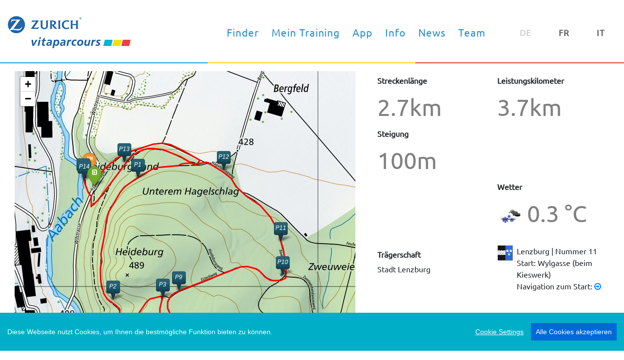

--- FILE ---
content_type: text/html; charset=utf-8
request_url: https://www.zurichvitaparcours.ch/Finder/Details/8082c1ab-207b-459c-9b7c-f97f8586392a
body_size: 4685
content:
<!DOCTYPE html>
<html>
<head>
    <link rel="shortcut icon" href="/Content/images/favicon.ico" type="image/x-icon" />
    <link rel="icon" href="/Content/images/favicon.ico" type="image/x-icon" />
    <meta charset="utf-8" />
    <meta name="viewport" content="width=device-width, initial-scale=1.0">
    <title>ZURICH vitaparcours - Home Page</title>
    <!-- cookie consent -->
    <script src="/bundles/cookieconsent?v=JeSRynb6HCAM5G7R1rvrXvCYFvUbrmg7Iij9QITbgno1"></script>

    <script type="text/javascript">
		_consentLanguage = 'de';
    </script>
    <script src="/Scripts/cookieconsent/cookieconsent.init.j4e6.js?ver=1.1"></script>
    <!-- End cookie consent -->
    <!-- Google tag (gtag.js) -->
    <script type="text/plain" data-consent="googleanalytics" async src="https://www.googletagmanager.com/gtag/js?id=G-WKPJ2HY7R2"></script>
    <script type="text/plain" data-consent="googleanalytics">
        window.dataLayer = window.dataLayer || [];
        function gtag() { dataLayer.push(arguments); }
        gtag('js', new Date());

        gtag('config', 'G-WKPJ2HY7R2');
    </script>
    <!-- End google Tag -->
    <link href="/Content/css?v=n83Ob2TtDV83kUhe3eqL5icPLDdvEloA2K4s64C355c1" rel="stylesheet"/>

    <script src="/bundles/modernizr?v=inCVuEFe6J4Q07A0AcRsbJic_UE5MwpRMNGcOtk94TE1"></script>

    
    <link href="/Content/font-awesome.css" rel="stylesheet" type="text/css" />
    <link href="/Content/leaflet.css" rel="stylesheet" type="text/css" />
    <link href="/Content/leaflet.awesome-markers.css" rel="stylesheet" type="text/css" />
    <link href="/Content/leaflet.extra-markers.min.css" rel="stylesheet" type="text/css" />
    <link href="/Content/MarkerCluster.css" rel="stylesheet" type="text/css" />
    <link href="/Content/MarkerCluster.Default.css" rel="stylesheet" type="text/css" />
    <style>
        .parcoursPosten-marker {
            font-size: 12px !important;
            margin-top: 7px !important;
        }
    </style>

</head>
<body id="bootstrap-overrides">
	<nav class="navbar navbar-expand-xl navbar-light bg-faded">
		<a class="navbar-brand" href="/de">
			<img src="/Content/images/logo_de.png" alt="">
		</a>
		<button class="navbar-toggler" type="button" data-toggle="collapse" data-target="#navbarToggler" aria-controls="navbarToggler" aria-expanded="false" aria-label="Toggle navigation">
			<span class="navbar-toggler-text">MENU&nbsp;</span><span class="navbar-toggler-icon"></span>
		</button>

		<div class="collapse navbar-collapse" id="navbarToggler">
			<div class="container-fluid">
				<div id="div-navContainer" class="row">
					<div id="div-mainnav" class="col-sm-9">
						<ul class="navbar-nav ml-auto navbar-links justify-content-end">
							<li class="nav-item">
								<a class="nav-link" href="/de/Finder">Finder</a>
							</li>
							<li class="nav-item">
								<a class="nav-link" href="/de/Training">Mein Training</a>
							</li>
							<li class="nav-item">
									<a class="nav-link" href="/de/App">App</a>
								</li>
							<li class="nav-item">
								<a class="nav-link" href="/de/Info">Info</a>
							</li>
							<li class="nav-item">
								<a class="nav-link" href="/de/News">News</a>
							</li>
							<li class="nav-item">
								<a class="nav-link" href="/de/Team">Team</a>
							</li>
						</ul>
					</div>
					<div id="div-localisation" class="col-sm-3">
						<ul class="navbar-nav ml-auto navbar-links justify-content-end">
							<li class="nav-item active">
								<a class="nav-link" href="/de/Global/SetCulture?referer=%2FFinder%2FDetails%2F8082c1ab-207b-459c-9b7c-f97f8586392a">DE</a>
							</li>
							<li class="nav-item ">
								<a class="nav-link" href="/fr/Global/SetCulture?referer=%2FFinder%2FDetails%2F8082c1ab-207b-459c-9b7c-f97f8586392a">FR</a>
							</li>
							<li class="nav-item ">
								<a class="nav-link" href="/it/Global/SetCulture?referer=%2FFinder%2FDetails%2F8082c1ab-207b-459c-9b7c-f97f8586392a">IT</a>
							</li>
						</ul>
					</div>
				</div>
			</div>
		</div>
	</nav>
	<hr id="header-ruler" />
	<div class="container-fluid" body-content">
		

<div class="container-fluid" id="details-main">
    <div class="row">
        <div class="col-xl-7">
            
            <div>
                <div id="detailsMap" class="details-map" data-request-track-url="/de/Api/GetParcoursTrack" data-parcours-id="8082c1ab-207b-459c-9b7c-f97f8586392a" data-coordinates="{&quot;Lat&quot;:47.373357123378,&quot;Lng&quot;:8.1741084956500991}">
                </div>
            </div>
        </div>
        <div class="col-xl-5">
            <div class="container-fluid" id="details-data">
                    <div class="row">
                        <div class="col-sm-6">
                            <h4>Streckenl&#228;nge</h4>
                            <div class="parcours-property">2.7km</div>
                        </div>
                        <div class="col-sm-6">
                            <h4>Leistungskilometer</h4>
                            <div class="parcours-property">3.7km</div>
                        </div>
                    </div>
                    <div class="row">
                        <div class="col-sm-6">
                            <h4>Steigung</h4>
                            <div class="parcours-property">100m</div>
                        </div>
                    </div>
                <div class="row">
                    <div class="col-sm-6">

                        
                    </div>
                    <div class="col-sm-6">
                        <h4>Wetter</h4>
                        <div class="parcours-property">
                            <img src="https://openweathermap.org/img/w/13n.png" /> 0.3 °C
                        </div>
                    </div>
                </div>
                <div class="row" style="margin-top:30px;">
                    <div class="col-sm-6">
                        <h4>Tr&#228;gerschaft</h4>

Stadt Lenzburg                    </div>
                    <div class="col-sm-6">
                        <div class="row">
                            <div class="col-sm-2">
                                <img src="/Content/images/cantons/canton_ag.gif" />
                            </div>
                            <div class="col-sm-10">
                                Lenzburg | Nummer 11<br />
                                Start: Wylgasse (beim Kieswerk)<br />
                                Navigation zum Start:
                                <a target="_blank" href="https://www.google.com/maps/dir/?api=1&destination=47.373357123378,8.1741084956501">
                                    <i class="fa fa-arrow-circle-o-right"></i>
                                </a>
                            </div>
                        </div>
                    </div>
                </div>
            </div>
        </div>
    </div>
    
</div>


	</div>
	<hr id="footer-ruler" />
	<footer>
		<div class="container body-container">
            <div class="row">
                <div class="col-sm-7">
                    <div class="row">
                        <div class="col-sm-4">
                            <div class="row">
                                <div class="col-sm-12">
                                    Ein Engagement von
                                </div>
                            </div>
                            <div class="row">
                                <div class="col-sm-12">
                                    <a href="https://www.zurich.ch/de/ueber-uns/sponsoring/vitaparcours" target="_blank">
                                        <img class="home-image-big" src="/Content/images/zurich_logo.png" />
                                    </a>
                                </div>
                            </div>
                        </div>
                        <div class="col-sm-8">
                            <div class="row">
                                <div class="col-sm-12">
                                    in Zusammenarbeit mit
                                </div>
                            </div>
                            <div class="row">
                                <div class="col-sm-12">
                                    <a href="https://www.bfu.ch/de" target="_blank">
                                        <img class="home-image" src="/Content/images/BFU_Logo.png" />
                                    </a>
                                    <a href="https://www.baspo.admin.ch/de/home.html" target="_blank">
                                        <img class="home-image" src="/Content/images/BASPO_de.png" />
                                    </a>
                                </div>
                            </div>
                        </div>
                    </div>
                </div>
                <div class="col-sm-1">
                    <a href="/de/App/Store" target="_blank">
                        <img class="stoerer-app-image" src="/Content/images/app/stoerer-app.png" />
                    </a>
                </div>
                <div class="col-sm-4 text-right">
                    
                    
                    <a href="/de/Home/Impressum">
                        Impressum
                    </a>
                    &nbsp;|&nbsp;
                    <a href="/de/Home/Privacy">
                        Datenschutz
                    </a>
                    &nbsp;|&nbsp;
                    <a class="ccb__edit" href="#">cookies</a>
                </div>
            </div>
			<div class="row">
				<div class="col-sm-12 text-center">
					<br />
					<p>
						Copyright &copy; 2026 Stiftung Vita Parcours
					</p>
				</div>
			</div>
		</div>
	</footer>
	
	
	<div class="modal" tabindex="-1" role="dialog" id="modalDisclaimer">
		<div class="modal-dialog modal-lg" role="document">
			<div class="modal-content">
				<div class="modal-header">
					<h3 class="modal-title">Disclaimer</h3>
					<button type="button" class="close" data-dismiss="modal" aria-label="Close">
						<span aria-hidden="true">&times;</span>
					</button>
				</div>
				<div class="modal-body">
					&#171;Diese Website benutzt Google Analytics, einen Webanalysedienst der Google Inc. („Google“). Google Analytics verwendet sog. „Cookies“, Textdateien, die auf Ihrem Computer gespeichert werden und die eine Analyse der Benutzung der Website durch Sie erm&#246;glichen. Die durch den Cookie erzeugten Informationen &#252;ber Ihre Benutzung dieser Website werden in der Regel an einen Server von Google in den USA &#252;bertragen und dort gespeichert. Im Falle der Aktivierung der IP-Anonymisierung auf dieser Webseite, wird Ihre IP-Adresse von Google jedoch innerhalb von Mitgliedstaaten der Europ&#228;ischen Union oder in anderen Vertragsstaaten des Abkommens &#252;ber den Europ&#228;ischen Wirtschaftsraum zuvor gek&#252;rzt. Nur in Ausnahmef&#228;llen wird die volle IP-Adresse an einen Server von Google in den USA &#252;bertragen und dort gek&#252;rzt. Im Auftrag des Betreibers dieser Website wird Google diese Informationen benutzen, um Ihre Nutzung der Website auszuwerten, um Reports &#252;ber die Websiteaktivit&#228;ten zusammenzustellen und um weitere mit der Websitenutzung und der Internetnutzung verbundene Dienstleistungen gegen&#252;ber dem Websitebetreiber zu erbringen. Die im Rahmen von Google Analytics von Ihrem Browser &#252;bermittelte IP-Adresse wird nicht mit anderen Daten von Google zusammengef&#252;hrt. Sie k&#246;nnen die Speicherung der Cookies durch eine entsprechende Einstellung Ihrer Browser-Software verhindern; wir weisen Sie jedoch darauf hin, dass Sie in diesem Fall gegebenenfalls nicht s&#228;mtliche Funktionen dieser Website vollumf&#228;nglich werden nutzen k&#246;nnen. Sie k&#246;nnen dar&#252;ber hinaus die Erfassung der durch das Cookie erzeugten und auf Ihre Nutzung der Website bezogenen Daten (inkl. Ihrer IP-Adresse) an Google sowie die Verarbeitung dieser Daten durch Google verhindern, indem sie das unter dem folgenden Link verf&#252;gbare Browser-Plugin herunterladen und installieren. Der aktuelle Link ist http://tools.google.com/dlpage/gaoptout?hl=de.&#187;<br />
				</div>
			</div>
		</div>
	</div>
	<script src="/bundles/jquery?v=235DeCRyc2KKtm5-u-WowaGmWHU3ft44y448NxHpMf41"></script>

	<script src="/bundles/bootstrap?v=6YPmPLFwEwnzS2P43_BGgjN6s5D-4lhvozrirDOhJS41"></script>

	
    <script src="/Scripts/leaflet.js"></script>
    <script src="/Scripts/leaflet.tileLayer.swiss.umd.js"></script>
    <script src="/Scripts/leaflet.awesome-markers.min.js"></script>
    <script src="/Scripts/leaflet.extra-markers.min.js"></script>
    <script src="/Scripts/leaflet.markercluster.js"></script>
    <script src="/Scripts/leaflet.gpx.js"></script>
    <script src="/Scripts/ViewScripts/finder-details5.js"></script>

	<!-- Google Analytics -->
	<script type="text/plain" data-consent="googleanalytics">
		(function (i, s, o, g, r, a, m) {
			i['GoogleAnalyticsObject'] = r; i[r] = i[r] || function () {
				(i[r].q = i[r].q || []).push(arguments)
			}, i[r].l = 1 * new Date(); a = s.createElement(o),
				m = s.getElementsByTagName(o)[0]; a.async = 1; a.src = g; m.parentNode.insertBefore(a, m)
		})(window, document, 'script', '//www.google-analytics.com/analytics.js', 'ga');
		ga('create', 'UA-117442297-1', 'auto');
		ga('send', 'pageview');
	</script>
	<!-- End Google Analytics -->
</body>
</html>


--- FILE ---
content_type: text/css
request_url: https://www.zurichvitaparcours.ch/Content/leaflet.extra-markers.min.css
body_size: 1079
content:
/*!
 * Leaflet.extra-markers
 * Custom Markers for Leaflet JS based on Awesome Markers
 * Leaflet ExtraMarkers
 * https://github.com/coryasilva/Leaflet.ExtraMarkers/
 * @author coryasilva <https://github.com/coryasilva>
 * @version 1.0.5
 */.extra-marker{background:url("img/markers_default.png") no-repeat 0 0;width:35px;height:46px;position:absolute;left:0;top:0;display:block;text-align:center}.extra-marker-shadow{background:url("img/markers_shadow.png") no-repeat 0 0;width:36px;height:16px}@media (min--moz-device-pixel-ratio:1.5),(-webkit-min-device-pixel-ratio:1.5),(min-device-pixel-ratio:1.5),(min-resolution:1.5dppx){.extra-marker{background-image:url("img/markers_default@2x.png");background-size:540px 184px}.extra-marker-shadow{background-image:url("img/markers_shadow@2x.png");background-size:35px 16px}}.extra-marker i{color:#fff;margin-top:10px;display:inline-block;font-size:14px}.extra-marker i.icon{margin-right:0;opacity:1}.extra-marker-circle-red{background-position:0 0}.extra-marker-circle-orange-dark{background-position:-36px 0}.extra-marker-circle-orange{background-position:-72px 0}.extra-marker-circle-yellow{background-position:-108px 0}.extra-marker-circle-blue-dark{background-position:-144px 0}.extra-marker-circle-blue{background-position:-180px 0}.extra-marker-circle-cyan{background-position:-216px 0}.extra-marker-circle-purple{background-position:-252px 0}.extra-marker-circle-violet{background-position:-288px 0}.extra-marker-circle-pink{background-position:-324px 0}.extra-marker-circle-green-dark{background-position:-360px 0}.extra-marker-circle-green{background-position:-396px 0}.extra-marker-circle-green-light{background-position:-432px 0}.extra-marker-circle-black{background-position:-468px 0}.extra-marker-circle-white{background-position:-504px 0}.extra-marker-square-red{background-position:0 -46px}.extra-marker-square-orange-dark{background-position:-36px -46px}.extra-marker-square-orange{background-position:-72px -46px}.extra-marker-square-yellow{background-position:-108px -46px}.extra-marker-square-blue-dark{background-position:-144px -46px}.extra-marker-square-blue{background-position:-180px -46px}.extra-marker-square-cyan{background-position:-216px -46px}.extra-marker-square-purple{background-position:-252px -46px}.extra-marker-square-violet{background-position:-288px -46px}.extra-marker-square-pink{background-position:-324px -46px}.extra-marker-square-green-dark{background-position:-360px -46px}.extra-marker-square-green{background-position:-396px -46px}.extra-marker-square-green-light{background-position:-432px -46px}.extra-marker-square-black{background-position:-468px -46px}.extra-marker-square-white{background-position:-504px -46px}.extra-marker-star-red{background-position:0 -92px}.extra-marker-star-orange-dark{background-position:-36px -92px}.extra-marker-star-orange{background-position:-72px -92px}.extra-marker-star-yellow{background-position:-108px -92px}.extra-marker-star-blue-dark{background-position:-144px -92px}.extra-marker-star-blue{background-position:-180px -92px}.extra-marker-star-cyan{background-position:-216px -92px}.extra-marker-star-purple{background-position:-252px -92px}.extra-marker-star-violet{background-position:-288px -92px}.extra-marker-star-pink{background-position:-324px -92px}.extra-marker-star-green-dark{background-position:-360px -92px}.extra-marker-star-green{background-position:-396px -92px}.extra-marker-star-green-light{background-position:-432px -92px}.extra-marker-star-black{background-position:-468px -92px}.extra-marker-star-white{background-position:-504px -92px}.extra-marker-penta-red{background-position:0 -138px}.extra-marker-penta-orange-dark{background-position:-36px -138px}.extra-marker-penta-orange{background-position:-72px -138px}.extra-marker-penta-yellow{background-position:-108px -138px}.extra-marker-penta-blue-dark{background-position:-144px -138px}.extra-marker-penta-blue{background-position:-180px -138px}.extra-marker-penta-cyan{background-position:-216px -138px}.extra-marker-penta-purple{background-position:-252px -138px}.extra-marker-penta-violet{background-position:-288px -138px}.extra-marker-penta-pink{background-position:-324px -138px}.extra-marker-penta-green-dark{background-position:-360px -138px}.extra-marker-penta-green{background-position:-396px -138px}.extra-marker-penta-green-light{background-position:-432px -138px}.extra-marker-penta-black{background-position:-468px -138px}.extra-marker-penta-white{background-position:-504px -138px}.extra-marker .fa-number:before{content:attr(number)}

--- FILE ---
content_type: application/javascript
request_url: https://www.zurichvitaparcours.ch/Scripts/leaflet.extra-markers.min.js
body_size: 996
content:
/*!
 * Leaflet.extra-markers
 * Custom Markers for Leaflet JS based on Awesome Markers
 * Leaflet ExtraMarkers
 * https://github.com/coryasilva/Leaflet.ExtraMarkers/
 * @author coryasilva <https://github.com/coryasilva>
 * @version 1.0.5
 */
!function(a,b){"use strict";L.ExtraMarkers={},L.ExtraMarkers.version="1.0.1",L.ExtraMarkers.Icon=L.Icon.extend({options:{iconSize:[35,45],iconAnchor:[17,42],popupAnchor:[1,-32],shadowAnchor:[10,12],shadowSize:[36,16],className:"extra-marker",prefix:"",extraClasses:"",shape:"circle",icon:"",innerHTML:"",markerColor:"red",iconColor:"#fff",number:""},initialize:function(a){a=L.Util.setOptions(this,a)},createIcon:function(){var a=b.createElement("div"),c=this.options;return c.icon&&(a.innerHTML=this._createInner()),c.innerHTML&&(a.innerHTML=c.innerHTML),c.bgPos&&(a.style.backgroundPosition=-c.bgPos.x+"px "+-c.bgPos.y+"px"),this._setIconStyles(a,c.shape+"-"+c.markerColor),a},_createInner:function(){var a="",b="",c=this.options;return c.iconColor&&(a="style='color: "+c.iconColor+"' "),c.number&&(b="number='"+c.number+"' "),"<i "+b+a+"class='"+c.extraClasses+" "+c.prefix+" "+c.icon+"'></i>"},_setIconStyles:function(a,b){var c,d,e=this.options,f=L.point(e["shadow"===b?"shadowSize":"iconSize"]);"shadow"===b?(c=L.point(e.shadowAnchor||e.iconAnchor),d="shadow"):(c=L.point(e.iconAnchor),d="icon"),!c&&f&&(c=f.divideBy(2,!0)),a.className="leaflet-marker-"+d+" extra-marker-"+b+" "+e.className,c&&(a.style.marginLeft=-c.x+"px",a.style.marginTop=-c.y+"px"),f&&(a.style.width=f.x+"px",a.style.height=f.y+"px")},createShadow:function(){var a=b.createElement("div");return this._setIconStyles(a,"shadow"),a}}),L.ExtraMarkers.icon=function(a){return new L.ExtraMarkers.Icon(a)}}(window,document);

--- FILE ---
content_type: application/javascript
request_url: https://www.zurichvitaparcours.ch/Scripts/cookieconsent/cookieconsent.init.j4e6.js?ver=1.1
body_size: 3803
content:
var consentLanguage = window._consentLanguage;

window.CookieConsent.init({
	// More link URL on bar.
	modalMainTextMoreLink: null,
	// How long to wait until bar comes up.
	barTimeout: 500,
	// Look and feel.
	theme: {
		barColor: '#00AEC7',
		barTextColor: '#FFF',
		barMainButtonColor: '#0069d9',
		barMainButtonTextColor: '#FFF',
		modalMainButtonColor: '#0069d9',
		modalMainButtonTextColor: '#FFF'
	},
	language: {
		// Current language.
		current: consentLanguage,
		locale: {
			de: {
				barMainText: 'Diese Webseite nutzt Cookies, um Ihnen die bestmögliche Funktion bieten zu können.',
				closeAriaLabel: 'Schliessen',
				barLinkSetting: 'Cookie Settings',
				barBtnAcceptAll: 'Alle Cookies akzeptieren',
				modalMainTitle: 'Cookie Einstellungen',
				modalMainText: '',
				//modalMainText: 'Cookies are small pieces of data sent from a website and stored on the user\'s computer by the user\'s web browser while the user is browsing. Your browser stores each message in a small file, called cookie. When you request another page from the server, your browser sends the cookie back to the server. Cookies were designed to be a reliable mechanism for websites to remember information or to record the user\'s browsing activity.',
				modalBtnSave: 'Speichern',
				modalBtnAcceptAll: 'Alle Cookies akzeptieren und schliessen',
				modalAffectedSolutions: 'Betroffene Dienste:',
				learnMore: 'Learn More',
				on: 'On',
				off: 'Off',
				enabled: 'ist aktiviert.',
				disabled: 'ist deaktiviert.',
				checked: 'checked',
				unchecked: 'unchecked',
			},
			fr: {
				barMainText: 'Ce site web utilise des cookies pour vous offrir la meilleure fonctionnalité possible.',
				closeAriaLabel: 'fermer',
				barLinkSetting: 'Cookie Settings',
				barBtnAcceptAll: 'Tout autoriser',
				modalMainTitle: 'Paramètres des cookies',
				modalMainText: '',
				modalBtnSave: 'Enregistrer',
				modalBtnAcceptAll: 'Accepter tous les cookies et fermer',
				modalAffectedSolutions: 'Services concernés:',
				learnMore: 'Learn More',
				on: 'On',
				off: 'Off',
				enabled: 'est activé.',
				disabled: 'est désactivé.',
				checked: 'checked',
				unchecked: 'unchecked',
			},
			it: {
				barMainText: 'Questo sito web utilizza i cookie per offrirvi la migliore funzionalità possibile.',
				closeAriaLabel: 'chiudere',
				barLinkSetting: 'Cookie Settings',
				barBtnAcceptAll: 'Consenti tutti',
				modalMainTitle: 'Impostazioni dei cookie',
				modalMainText: '',
				modalBtnSave: 'Risparmiare',
				modalBtnAcceptAll: 'Accettare tutti i cookie e chiudere',
				modalAffectedSolutions: 'Servizi interessati:',
				learnMore: 'Learn More',
				on: 'On',
				off: 'Off',
				enabled: 'è attivato.',
				disabled: 'è disattivato.',
				checked: 'checked',
				unchecked: 'unchecked',
			}
		}
	},
	// List all the categories you want to display.
	categories: {
		// Unique name.
		// This probably will be the default category.
		necessary: {
			needed: true,
			wanted: true,
			checked: true,
			language: {
				locale: {
					de: {
						name: 'Unbedingt erforderliche Cookies',
						description: 'Diese Cookies (cconsent, zurichvitaparcours.ch.CurrentUICulture) sind zur Funktion der Website erforderlich und können in Ihren Systemen nicht deaktiviert werden. In der Regel werden diese Cookies nur als Reaktion auf von Ihnen getätigte Aktionen gesetzt, die einer Dienstanforderung entsprechen, wie etwa dem Festlegen Ihrer Datenschutzeinstellungen, dem Anmelden oder dem Ausfüllen von Formularen. Sie können Ihren Browser so einstellen, dass diese Cookies blockiert oder Sie über diese Cookies benachrichtigt werden. Einige Bereiche der Website funktionieren dann aber nicht. Diese Cookies speichern keine personenbezogenen Daten.',
					},
					fr: {
						name: 'Cookies strictement nécessaires',
						description: 'Ces cookies (cconsent, zurichvitaparcours.ch.CurrentUICulture) sont nécessaires au fonctionnement du site Web et ne peuvent pas être désactivés dans nos systèmes. Ils sont généralement établis en tant que réponse à des actions que vous avez effectuées et qui constituent une demande de services, telles que la définition de vos préférences en matière de confidentialité, la connexion ou le remplissage de formulaires. Vous pouvez configurer votre navigateur afin de bloquer ou être informé de l’existence de ces cookies, mais certaines parties du site Web peuvent être affectées.Ces cookies ne stockent aucune information d’identification personnelle.',
					},
					it: {
						name: 'Cookie strettamente necessari',
						description: 'Questi cookie (cconsent, zurichvitaparcours.ch.CurrentUICulture) sono necessari per il funzionamento del sito e non possono essere disattivati ​​nei nostri sistemi. Di solito vengono impostati solo in risposta alle azioni da te effettuate che costituiscono una richiesta di servizi, come l’impostazione delle preferenze di privacy, l’accesso o la compilazione di moduli. È possibile impostare il browser per bloccare o avere avvisi riguardo questi cookie, ma di conseguenza alcune parti del sito non funzioneranno. Questi cookie non archiviano informazioni personali.',
					}
				}
			}
		},
		performance: {
			needed: false,
			wanted: false,
			checked: false,
			language: {
				locale: {
					de: {
						name: 'Leistungs-Cookies',
						description: 'Diese Cookies ermöglichen es uns, Besuche und Verkehrsquellen zu zählen, damit wir die Leistung unserer Website messen und verbessern können. Sie unterstützen uns bei der Beantwortung der Fragen, welche Seiten am beliebtesten sind, welche am wenigsten genutzt werden und wie sich Besucher auf der Website bewegen. Alle von diesen Cookies erfassten Informationen werden aggregiert und sind deshalb anonym. Wenn Sie diese Cookies nicht zulassen, können wir nicht wissen, wann Sie unsere Website besucht haben',
					},
					fr: {
						name: 'Cookies de performance',
						description: 'Ces cookies nous permettent de déterminer le nombre de visites et les sources du trafic, afin de mesurer et d’améliorer les performances de notre site Web. Ils nous aident également à identifier les pages les plus / moins visitées et d’évaluer comment les visiteurs naviguent sur le site Web. Toutes les informations collectées par ces cookies sont agrégées et donc anonymisées. Si vous n’acceptez pas ces cookies, nous ne serons pas informé de votre visite sur notre site.',
					},
					it: {
						name: 'Cookie di prestazione',
						description: 'Questi cookie ci permettono di contare le visite e fonti di traffico in modo da poter misurare e migliorare le prestazioni del nostro sito. Ci aiutano a sapere quali sono le pagine più e meno popolari e vedere come i visitatori si muovono intorno al sito. Tutte le informazioni raccolte dai cookie sono aggregate e quindi anonime. Se non consenti questi cookie, non sapremo quando hai visitato il nostro sito.',
					}
				}
			}
		}
	},
	services: {
		analytics: {
			category: 'performance',
			//type: 'dynamic-script',
			type: 'script-tag',
			//search: 'analytics',
			search: 'googleanalytics',
			//cookies: [
			//	{
			//		// Known cookie name.
			//		name: '_gid',
			//		// Expected cookie domain.
			//		domain: `.${window.location.hostname}`
			//	},
			//	{
			//		// Regex matching cookie name.
			//		name: /^_ga/,
			//		domain: `.${window.location.hostname}`
			//	}
			//],
			language: {
				locale: {
					de: {
						name: 'Google Analytics'
					},
					fr: {
						name: 'Google Analytics'
					},
					it: {
						name: 'Google Analytics'
					}
				}
			}
		}
	}
});
window.addEventListener('load', () => {
	document.getElementById('ccm__footer__consent-modal-submit').style.backgroundColor = '#EFEFEF';
	document.getElementById('ccm__footer__consent-modal-submit').style.color = '#0069d9';
	document.getElementById('ccm__footer__consent-modal-submit').addEventListener('click', () => location.reload());
	document.querySelectorAll('.consent-give').forEach(button => button.addEventListener('click', () => location.reload()));
});

--- FILE ---
content_type: application/javascript
request_url: https://www.zurichvitaparcours.ch/Scripts/ViewScripts/finder-details5.js
body_size: 2477
content:
window.markerObjects = [];
window.parcourTracks = [];
window.osmMap;
window.markerCluster;
window.popUpHackPadding = 0.0037;
//window.detailZoomLevel = 24;
window.parcoursBoundsMarginNElat = 0.001;


$(document).ready(function () {
    //window.osmMap = L.map('detailsMap');

    window.osmMap = L.map('detailsMap', {
        crs: L.CRS.EPSG2056,
    });

    window.osmMap.attributionControl.setPrefix("<a title='A JavaScript library for interactive maps' target='_blank' href='https://leafletjs.com/'>Leaflet</a>");

    //var osmUrl = 'https://wmts.geo.admin.ch/1.0.0/ch.swisstopo.landeskarte-farbe-10/default/current/3857/{z}/{x}/{y}.png'
    //var osmAttrib = 'geodaten © <a href="https://www.swisstopo.admin.ch/de/home.html">swisstopo</a>';

    var swissTopo = new L.tileLayer.swiss();
    swissTopo.addTo(window.osmMap);

    //center on calculated center of switzerland 46° 48' 4" N, 8° 13' 36" E.
    //window.osmMap.setView(new L.LatLng(46.801111, 8.226667), 20);
    window.osmMap.addLayer(swissTopo);

    //set awesomemarkers to fontawesome
    L.AwesomeMarkers.Icon.prototype.options.prefix = 'fa';

    //console.log($('#detailsMap').data('parcours-id'));

    zoomToMarker($('#detailsMap').data('parcours-id'), $('#detailsMap').data('coordinates'));

    //$.ajax({
    //    type: "POST",
    //    url: $('#detailsMap').data('request-url'),
    //    dataType: 'json',
    //    contentType: 'application/json; charset=utf-8',
    //    success: function (result) {
    //        loadMarkers(window.osmMap, result, $('#detailsMap').data('details-url'));

    //        //console.log(window.osmMap);
    //        //window.osmMap.setView(new L.LatLng(result.Lat, result.Lng), 13);
    //    },
    //    error: function (result) {
    //    }
    //});
});

function zoomToMarker(id, coordinates) {
    //console.log(window.parcourTracks);

    //clear previous parcours
    for (var i = 0; i < window.parcourTracks.length; i++) {
        window.osmMap.removeLayer(window.parcourTracks[i]);
    }

    var waypointMatchers = [];

    //marker for start
    waypointMatchers.push({
        regex: /start/i,
        icon: new L.AwesomeMarkers.icon({
            icon: 'caret-square-o-right',
            markerColor: 'green',
            iconColor: 'white'
        }),
    });

    //marker for finish
    waypointMatchers.push({
        regex: /finish/i,
        icon: new L.AwesomeMarkers.icon({
            icon: 'flag-checkered',
            markerColor: 'orange',
            iconColor: 'white'
        }),
    });

    //marker for parking
    waypointMatchers.push({
        regex: /parking/i,
        icon: new L.AwesomeMarkers.icon({
            icon: 'fa-car',
            markerColor: 'blue',
            iconColor: 'white'
        }),
    });

    //markers for closed posts 1-15 e.g. "P4 postazione chiuso fino a nuovo avviso" or "P9(6) postazione chiuso fino a nuovo avviso"
    waypointMatchers.push({
        regex: new RegExp("^p\\d{1,2}(?:\\(\\d{0,2}\\))? [\\w ]*$", "i"),
        icon: new L.ExtraMarkers.icon({
            icon: 'fa-number',
            number: "P!",
            shape: 'square',
            markerColor: 'red',
            extraClasses: "parcoursPosten-marker"
        }),
    });

    //markers for closed posts 1-15 e.g. P1+P15 postazione chiuso fino a nuovo avviso
    waypointMatchers.push({
        regex: new RegExp("^p\\d{1,2}.*\\+p\\d{0,2} [\\w ]*$", "i"),
        icon: new L.ExtraMarkers.icon({
            icon: 'fa-number',
            number: "P!",
            shape: 'square',
            markerColor: 'red',
            extraClasses: "parcoursPosten-marker"
        }),
    });

    //marker for multiple posts e.g. P1+P15
    waypointMatchers.push({
        regex: new RegExp("^p\\d{1,2}.*\\+\\d{0,2}", "i"),
        icon: new L.ExtraMarkers.icon({
            icon: 'fa-number',
            number: "P",
            shape: 'square',
            markerColor: 'blue-dark',
            extraClasses: "parcoursPosten-marker"
        }),
    });

    //marker for special posts e.g. P12(8)
    waypointMatchers.push({
        regex: new RegExp("^p\\d{1,2}.*\\(\\d{0,2}\\)", "i"),
        icon: new L.ExtraMarkers.icon({
            icon: 'fa-number',
            number: "P",
            shape: 'square',
            markerColor: 'blue-dark',
            extraClasses: "parcoursPosten-marker"
        }),
    });

    //markers for posts 1-15
    for (var i = 1; i < 16; i++) {
        waypointMatchers.push({
            regex: new RegExp("^p" + i + " ?$", "i"),
            icon: new L.ExtraMarkers.icon({
                icon: 'fa-number',
                number: "P" + i,
                shape: 'square',
                markerColor: 'blue-dark',
                extraClasses: "parcoursPosten-marker"
            }),
        });
    }

    $.ajax({
        type: "POST",
        url: $('#detailsMap').data('request-track-url'),
        dataType: 'json',
        data: {
            ParcoursId: id
        },
        //contentType: 'application/json; charset=utf-8',
        success: function (result) {
            var gpxTrack = new L.GPX(result.track, {
                async: true,
                polyline_options: {
                    //color: result.color,
                    color: 'red',
                    //opacity: 0.75,
                    //weight: 3,
                    lineCap: 'round'
                },
                marker_options: {
                    startIconUrl: '',
                    endIconUrl: '',
                    shadowUrl: '',
                    wptIconUrls: '',
                    pointMatchers: waypointMatchers
                }
            //}).on('addpoint', function (e) {
            //    //console.log("fired");
            //    if (e.point_type == "waypoint") {
            //        var m = e.point;
            //        if (m.options.icon.options.number == "#") {

            //            //console.log('Added ' + e.point_type + ' point: ' + JSON.stringify(e.point, getCircularReplacer()));
            //            console.log('Added point: ' + JSON.stringify(m.options.title));
            //            //console.log('change ' + m.options.icon.options.number + ' to ' + m.options.title);
            //            //m.options.icon.options.number = m.options.title;
            //        }
                    
                    
            //        //console.log("numb: " + JSON.stringify(e.point.options.icon.options.number));
            //        //e.point.options.icon.options.number = e.point.options.title;

            //        //var popup = e.point.getPopup();
            //        //console.log("pop: " + JSON.stringify(popup, getCircularReplacer()));
            //        //e.point.bindPopup(popup.getContent()).openPopup();

            //        //console.log("ll: " + JSON.stringify(popup._source._latlng));

            //        //window.osmMap.openPopup(popup._content, popup._source._latlng);
            //    }
                
            }).on('loaded', function (e) {
                var bounds = e.target.getBounds();
                bounds._northEast.lat = bounds._northEast.lat + window.parcoursBoundsMarginNElat;

                window.osmMap.fitBounds(bounds);
                //window.osmMap.setZoom(window.detailZoomLevel);
            }).addTo(window.osmMap);

            window.parcourTracks.push(gpxTrack);
        },
        error: function (result) {
            console.log("error:");
            console.log(result);
        }
    });

    //window.osmMap.setView(coordinates, window.parcoursZoomLevel);
    
}



--- FILE ---
content_type: application/javascript
request_url: https://www.zurichvitaparcours.ch/Scripts/leaflet.gpx.js
body_size: 7812
content:
/**
 * Copyright (C) 2011-2012 Pavel Shramov
 * Copyright (C) 2013-2017 Maxime Petazzoni <maxime.petazzoni@bulix.org>
 * All Rights Reserved.
 *
 * Redistribution and use in source and binary forms, with or without
 * modification, are permitted provided that the following conditions are met:
 *
 * - Redistributions of source code must retain the above copyright notice,
 *   this list of conditions and the following disclaimer.
 *
 * - Redistributions in binary form must reproduce the above copyright notice,
 *   this list of conditions and the following disclaimer in the documentation
 *   and/or other materials provided with the distribution.
 *
 * THIS SOFTWARE IS PROVIDED BY THE COPYRIGHT HOLDERS AND CONTRIBUTORS "AS IS"
 * AND ANY EXPRESS OR IMPLIED WARRANTIES, INCLUDING, BUT NOT LIMITED TO, THE
 * IMPLIED WARRANTIES OF MERCHANTABILITY AND FITNESS FOR A PARTICULAR PURPOSE
 * ARE DISCLAIMED. IN NO EVENT SHALL THE COPYRIGHT HOLDER OR CONTRIBUTORS BE
 * LIABLE FOR ANY DIRECT, INDIRECT, INCIDENTAL, SPECIAL, EXEMPLARY, OR
 * CONSEQUENTIAL DAMAGES (INCLUDING, BUT NOT LIMITED TO, PROCUREMENT OF
 * SUBSTITUTE GOODS OR SERVICES; LOSS OF USE, DATA, OR PROFITS; OR BUSINESS
 * INTERRUPTION) HOWEVER CAUSED AND ON ANY THEORY OF LIABILITY, WHETHER IN
 * CONTRACT, STRICT LIABILITY, OR TORT (INCLUDING NEGLIGENCE OR OTHERWISE)
 * ARISING IN ANY WAY OUT OF THE USE OF THIS SOFTWARE, EVEN IF ADVISED OF THE
 * POSSIBILITY OF SUCH DAMAGE.
 */

/*
 * Thanks to Pavel Shramov who provided the initial implementation and Leaflet
 * integration. Original code was at https://github.com/shramov/leaflet-plugins.
 *
 * It was then cleaned-up and modified to record and make available more
 * information about the GPX track while it is being parsed so that the result
 * can be used to display additional information about the track that is
 * rendered on the Leaflet map.
 */

var L = L || require('leaflet');

var _MAX_POINT_INTERVAL_MS = 15000;
var _SECOND_IN_MILLIS = 1000;
var _MINUTE_IN_MILLIS = 60 * _SECOND_IN_MILLIS;
var _HOUR_IN_MILLIS = 60 * _MINUTE_IN_MILLIS;
var _DAY_IN_MILLIS = 24 * _HOUR_IN_MILLIS;

var _GPX_STYLE_NS = 'http://www.topografix.com/GPX/gpx_style/0/2';

var _DEFAULT_MARKER_OPTS = {
    startIconUrl: 'pin-icon-start.png',
    endIconUrl: 'pin-icon-end.png',
    shadowUrl: 'pin-shadow.png',
    wptIcons: [],
    wptIconsType: [],
    wptIconUrls: {
        '': 'pin-icon-wpt.png',
    },
    wptIconTypeUrls: {
        '': 'pin-icon-wpt.png',
    },
    pointMatchers: [],
    iconSize: [33, 45],
    shadowSize: [50, 50],
    iconAnchor: [16, 45],
    shadowAnchor: [16, 47],
    clickable: false
};
var _DEFAULT_POLYLINE_OPTS = {
    color: 'blue'
};
var _DEFAULT_GPX_OPTS = {
    parseElements: ['track', 'route', 'waypoint'],
    joinTrackSegments: true
};

L.GPX = L.FeatureGroup.extend({
    initialize: function (gpx, options) {
        options.max_point_interval = options.max_point_interval || _MAX_POINT_INTERVAL_MS;
        options.marker_options = this._merge_objs(
            _DEFAULT_MARKER_OPTS,
            options.marker_options || {});
        options.polyline_options = options.polyline_options || {};
        options.gpx_options = this._merge_objs(
            _DEFAULT_GPX_OPTS,
            options.gpx_options || {});

        L.Util.setOptions(this, options);

        // Base icon class for track pins.
        L.GPXTrackIcon = L.Icon.extend({ options: options.marker_options });

        this._gpx = gpx;
        this._layers = {};
        this._init_info();

        if (gpx) {
            this._parse(gpx, options, this.options.async);
        }
    },

    get_duration_string: function (duration, hidems) {
        var s = '';

        if (duration >= _DAY_IN_MILLIS) {
            s += Math.floor(duration / _DAY_IN_MILLIS) + 'd ';
            duration = duration % _DAY_IN_MILLIS;
        }

        if (duration >= _HOUR_IN_MILLIS) {
            s += Math.floor(duration / _HOUR_IN_MILLIS) + ':';
            duration = duration % _HOUR_IN_MILLIS;
        }

        var mins = Math.floor(duration / _MINUTE_IN_MILLIS);
        duration = duration % _MINUTE_IN_MILLIS;
        if (mins < 10) s += '0';
        s += mins + '\'';

        var secs = Math.floor(duration / _SECOND_IN_MILLIS);
        duration = duration % _SECOND_IN_MILLIS;
        if (secs < 10) s += '0';
        s += secs;

        if (!hidems && duration > 0) s += '.' + Math.round(Math.floor(duration) * 1000) / 1000;
        else s += '"';

        return s;
    },

    get_duration_string_iso: function (duration, hidems) {
        var s = this.get_duration_string(duration, hidems);
        return s.replace("'", ':').replace('"', '');
    },

    // Public methods
    to_miles: function (v) { return v / 1.60934; },
    to_ft: function (v) { return v * 3.28084; },
    m_to_km: function (v) { return v / 1000; },
    m_to_mi: function (v) { return v / 1609.34; },
    ms_to_kmh: function (v) { return v * 3.6; },
    ms_to_mih: function (v) { return v / 1609.34 * 3600; },

    get_name: function () { return this._info.name; },
    get_desc: function () { return this._info.desc; },
    get_author: function () { return this._info.author; },
    get_copyright: function () { return this._info.copyright; },
    get_distance: function () { return this._info.length; },
    get_distance_imp: function () { return this.to_miles(this.m_to_km(this.get_distance())); },

    get_start_time: function () { return this._info.duration.start; },
    get_end_time: function () { return this._info.duration.end; },
    get_moving_time: function () { return this._info.duration.moving; },
    get_total_time: function () { return this._info.duration.total; },

    get_moving_pace: function () { return this.get_moving_time() / this.m_to_km(this.get_distance()); },
    get_moving_pace_imp: function () { return this.get_moving_time() / this.get_distance_imp(); },

    get_moving_speed: function () { return this.m_to_km(this.get_distance()) / (this.get_moving_time() / (3600 * 1000)); },
    get_moving_speed_imp: function () { return this.to_miles(this.m_to_km(this.get_distance())) / (this.get_moving_time() / (3600 * 1000)); },

    get_total_speed: function () { return this.m_to_km(this.get_distance()) / (this.get_total_time() / (3600 * 1000)); },
    get_total_speed_imp: function () { return this.to_miles(this.m_to_km(this.get_distance())) / (this.get_total_time() / (3600 * 1000)); },

    get_elevation_gain: function () { return this._info.elevation.gain; },
    get_elevation_loss: function () { return this._info.elevation.loss; },
    get_elevation_gain_imp: function () { return this.to_ft(this.get_elevation_gain()); },
    get_elevation_loss_imp: function () { return this.to_ft(this.get_elevation_loss()); },
    get_elevation_data: function () {
        var _this = this;
        return this._info.elevation._points.map(
            function (p) {
                return _this._prepare_data_point(p, _this.m_to_km, null,
                    function (a, b) { return a.toFixed(2) + ' km, ' + b.toFixed(0) + ' m'; });
            });
    },
    get_elevation_data_imp: function () {
        var _this = this;
        return this._info.elevation._points.map(
            function (p) {
                return _this._prepare_data_point(p, _this.m_to_mi, _this.to_ft,
                    function (a, b) { return a.toFixed(2) + ' mi, ' + b.toFixed(0) + ' ft'; });
            });
    },
    get_elevation_max: function () { return this._info.elevation.max; },
    get_elevation_min: function () { return this._info.elevation.min; },
    get_elevation_max_imp: function () { return this.to_ft(this.get_elevation_max()); },
    get_elevation_min_imp: function () { return this.to_ft(this.get_elevation_min()); },

    get_speed_data: function () {
        var _this = this;
        return this._info.speed._points.map(
            function (p) {
                return _this._prepare_data_point(p, _this.m_to_km, _this.ms_to_kmh,
                    function (a, b) { return a.toFixed(2) + ' km, ' + b.toFixed(2) + ' km/h'; });
            });
    },
    get_speed_data_imp: function () {
        var _this = this;
        return this._info.speed._points.map(
            function (p) {
                return _this._prepare_data_point(p, _this.m_to_mi, _this.ms_to_mih,
                    function (a, b) { return a.toFixed(2) + ' mi, ' + b.toFixed(2) + ' mi/h'; });
            });
    },
    get_speed_max: function () { return this.m_to_km(this._info.speed.max) * 3600; },
    get_speed_max_imp: function () { return this.to_miles(this.get_speed_max()); },

    get_average_hr: function () { return this._info.hr.avg; },
    get_average_temp: function () { return this._info.atemp.avg; },
    get_average_cadence: function () { return this._info.cad.avg; },
    get_heartrate_data: function () {
        var _this = this;
        return this._info.hr._points.map(
            function (p) {
                return _this._prepare_data_point(p, _this.m_to_km, null,
                    function (a, b) { return a.toFixed(2) + ' km, ' + b.toFixed(0) + ' bpm'; });
            });
    },
    get_heartrate_data_imp: function () {
        var _this = this;
        return this._info.hr._points.map(
            function (p) {
                return _this._prepare_data_point(p, _this.m_to_mi, null,
                    function (a, b) { return a.toFixed(2) + ' mi, ' + b.toFixed(0) + ' bpm'; });
            });
    },
    get_cadence_data: function () {
        var _this = this;
        return this._info.cad._points.map(
            function (p) {
                return _this._prepare_data_point(p, _this.m_to_km, null,
                    function (a, b) { return a.toFixed(2) + ' km, ' + b.toFixed(0) + ' rpm'; });
            });
    },
    get_temp_data: function () {
        var _this = this;
        return this._info.atemp._points.map(
            function (p) {
                return _this._prepare_data_point(p, _this.m_to_km, null,
                    function (a, b) { return a.toFixed(2) + ' km, ' + b.toFixed(0) + ' degrees'; });
            });
    },
    get_cadence_data_imp: function () {
        var _this = this;
        return this._info.cad._points.map(
            function (p) {
                return _this._prepare_data_point(p, _this.m_to_mi, null,
                    function (a, b) { return a.toFixed(2) + ' mi, ' + b.toFixed(0) + ' rpm'; });
            });
    },
    get_temp_data_imp: function () {
        var _this = this;
        return this._info.atemp._points.map(
            function (p) {
                return _this._prepare_data_point(p, _this.m_to_mi, null,
                    function (a, b) { return a.toFixed(2) + ' mi, ' + b.toFixed(0) + ' degrees'; });
            });
    },

    reload: function () {
        this._init_info();
        this.clearLayers();
        this._parse(this._gpx, this.options, this.options.async);
    },

    // Private methods
    _merge_objs: function (a, b) {
        var _ = {};
        for (var attr in a) { _[attr] = a[attr]; }
        for (var attr in b) { _[attr] = b[attr]; }
        return _;
    },

    _prepare_data_point: function (p, trans1, trans2, trans_tooltip) {
        var r = [trans1 && trans1(p[0]) || p[0], trans2 && trans2(p[1]) || p[1]];
        r.push(trans_tooltip && trans_tooltip(r[0], r[1]) || (r[0] + ': ' + r[1]));
        return r;
    },

    _init_info: function () {
        this._info = {
            name: null,
            length: 0.0,
            elevation: { gain: 0.0, loss: 0.0, max: 0.0, min: Infinity, _points: [] },
            speed: { max: 0.0, _points: [] },
            hr: { avg: 0, _total: 0, _points: [] },
            duration: { start: null, end: null, moving: 0, total: 0 },
            atemp: { avg: 0, _total: 0, _points: [] },
            cad: { avg: 0, _total: 0, _points: [] }
        };
    },

    _load_xml: function (url, cb, options, async) {
        if (async == undefined) async = this.options.async;
        if (options == undefined) options = this.options;

        var req = new window.XMLHttpRequest();
        req.open('GET', url, async);
        try {
            req.overrideMimeType('text/xml'); // unsupported by IE
        } catch (e) { }
        req.onreadystatechange = function () {
            if (req.readyState != 4) return;
            if (req.status == 200) cb(req.responseXML, options);
        };
        req.send(null);
    },

    _parse: function (input, options, async) {
        var _this = this;
        var cb = function (gpx, options) {
            var layers = _this._parse_gpx_data(gpx, options);
            if (!layers) {
                _this.fire('error', { err: 'No parseable layers of type(s) ' + JSON.stringify(options.gpx_options.parseElements) });
                return;
            }
            _this.addLayer(layers);
            _this.fire('loaded', { layers: layers, element: gpx });
        }
        if (input.substr(0, 1) === '<') { // direct XML has to start with a <
            var parser = new DOMParser();
            if (async) {
                setTimeout(function () {
                    cb(parser.parseFromString(input, "text/xml"), options);
                });
            } else {
                cb(parser.parseFromString(input, "text/xml"), options);
            }
        } else {
            this._load_xml(input, cb, options, async);
        }
    },

    _parse_gpx_data: function (xml, options) {
        var i, t, l, el, layers = [];

        var name = xml.getElementsByTagName('name');
        if (name.length > 0) {
            this._info.name = name[0].textContent;
        }
        var desc = xml.getElementsByTagName('desc');
        if (desc.length > 0) {
            this._info.desc = desc[0].textContent;
        }
        var author = xml.getElementsByTagName('author');
        if (author.length > 0) {
            this._info.author = author[0].textContent;
        }
        var copyright = xml.getElementsByTagName('copyright');
        if (copyright.length > 0) {
            this._info.copyright = copyright[0].textContent;
        }

        var parseElements = options.gpx_options.parseElements;
        if (parseElements.indexOf('route') > -1) {
            // routes are <rtept> tags inside <rte> sections
            var routes = xml.getElementsByTagName('rte');
            for (i = 0; i < routes.length; i++) {
                layers = layers.concat(this._parse_segment(routes[i], options, {}, 'rtept'));
            }
        }

        if (parseElements.indexOf('track') > -1) {
            // tracks are <trkpt> tags in one or more <trkseg> sections in each <trk>
            var tracks = xml.getElementsByTagName('trk');
            for (i = 0; i < tracks.length; i++) {
                var track = tracks[i];
                var polyline_options = this._extract_styling(track);

                if (options.gpx_options.joinTrackSegments) {
                    layers = layers.concat(this._parse_segment(track, options, polyline_options, 'trkpt'));
                } else {
                    var segments = track.getElementsByTagName('trkseg');
                    for (j = 0; j < segments.length; j++) {
                        layers = layers.concat(this._parse_segment(segments[j], options, polyline_options, 'trkpt'));
                    }
                }
            }
        }

        this._info.hr.avg = Math.round(this._info.hr._total / this._info.hr._points.length);
        this._info.cad.avg = Math.round(this._info.cad._total / this._info.cad._points.length);
        this._info.atemp.avg = Math.round(this._info.atemp._total / this._info.atemp._points.length);

        // parse waypoints and add markers for each of them
        if (parseElements.indexOf('waypoint') > -1) {
            el = xml.getElementsByTagName('wpt');
            for (i = 0; i < el.length; i++) {
                var ll = new L.LatLng(
                    el[i].getAttribute('lat'),
                    el[i].getAttribute('lon'));

                var nameEl = el[i].getElementsByTagName('name');
                var name = nameEl.length > 0 ? nameEl[0].textContent : '';

                var descEl = el[i].getElementsByTagName('desc');
                var desc = descEl.length > 0 ? descEl[0].textContent : '';

                var symEl = el[i].getElementsByTagName('sym');
                var symKey = symEl.length > 0 ? symEl[0].textContent : null;

                var typeEl = el[i].getElementsByTagName('type');
                var typeKey = typeEl.length > 0 ? typeEl[0].textContent : null;

                /*
                 * Add waypoint marker based on the waypoint symbol key.
                 *
                 * First look for a configured icon for that symKey. If not found, look
                 * for a configured icon URL for that symKey and build an icon from it.
                 * If none of those match, look through the point matchers for a match
                 * on the waypoint's name.
                 *
                 * Otherwise, fall back to the default icon if one was configured, or
                 * finally to the default icon URL, if one was configured.
                 */
                var wptIcons = options.marker_options.wptIcons;
                var wptIconUrls = options.marker_options.wptIconUrls;
                var wptIconsType = options.marker_options.wptIconsType;
                var wptIconTypeUrls = options.marker_options.wptIconTypeUrls;
                var ptMatchers = options.marker_options.pointMatchers || [];
                var symIcon;
                if (wptIcons && symKey && wptIcons[symKey]) {
                    symIcon = wptIcons[symKey];
                } else if (wptIconsType && typeKey && wptIconsType[typeKey]) {
                    symIcon = wptIconsType[typeKey];
                } else if (wptIconUrls && symKey && wptIconUrls[symKey]) {
                    symIcon = new L.GPXTrackIcon({ iconUrl: wptIconUrls[symKey] });
                } else if (wptIconTypeUrls && typeKey && wptIconTypeUrls[typeKey]) {
                    symIcon = new L.GPXTrackIcon({ iconUrl: wptIconTypeUrls[typeKey] });
                } else if (ptMatchers.length > 0) {
                    for (var j = 0; j < ptMatchers.length; j++) {
                        if (ptMatchers[j].regex.test(name)) {
                            symIcon = ptMatchers[j].icon;
                            break;
                        }
                    }
                } else if (wptIcons && wptIcons['']) {
                    symIcon = wptIcons[''];
                } else if (wptIconUrls && wptIconUrls['']) {
                    symIcon = new L.GPXTrackIcon({ iconUrl: wptIconUrls[''] });
                }

                if (!symIcon) {
                    console.log(
                        'No waypoint icon could be matched for symKey=%s,typeKey=%s,name=%s on waypoint %o',
                        symKey, typeKey, name, el[i]);
                    continue;
                }

                var marker = new L.Marker(ll, {
                    clickable: options.marker_options.clickable,
                    title: name,
                    icon: symIcon,
                    type: 'waypoint'
                });
                marker.bindPopup("<b>" + name + "</b>" + (desc.length > 0 ? '<br>' + desc : '')).openPopup();
                this.fire('addpoint', { point: marker, point_type: 'waypoint', element: el[i] });
                layers.push(marker);
            }
        }

        if (layers.length > 1) {
            return new L.FeatureGroup(layers);
        } else if (layers.length == 1) {
            return layers[0];
        }
    },

    _parse_segment: function (line, options, polyline_options, tag) {
        var el = line.getElementsByTagName(tag);
        if (!el.length) return [];

        var coords = [];
        var markers = [];
        var layers = [];
        var last = null;

        for (var i = 0; i < el.length; i++) {
            var _, ll = new L.LatLng(
                el[i].getAttribute('lat'),
                el[i].getAttribute('lon'));
            ll.meta = { time: null, ele: null, hr: null, cad: null, atemp: null, speed: null };

            _ = el[i].getElementsByTagName('time');
            if (_.length > 0) {
                ll.meta.time = new Date(Date.parse(_[0].textContent));
            } else {
                ll.meta.time = new Date('1970-01-01T00:00:00');
            }
            var time_diff = last != null ? Math.abs(ll.meta.time - last.meta.time) : 0;

            _ = el[i].getElementsByTagName('ele');
            if (_.length > 0) {
                ll.meta.ele = parseFloat(_[0].textContent);
            } else {
                // If the point doesn't have an <ele> tag, assume it has the same
                // elevation as the point before it (if it had one).
                ll.meta.ele = last != null ? last.meta.ele : null;
            }
            var ele_diff = last != null ? ll.meta.ele - last.meta.ele : 0;
            var dist_3d = last != null ? this._dist3d(last, ll) : 0;

            _ = el[i].getElementsByTagName('speed');
            if (_.length > 0) {
                ll.meta.speed = parseFloat(_[0].textContent);
            } else {
                // speed in meter per second
                ll.meta.speed = time_diff > 0 ? 1000.0 * dist_3d / time_diff : 0;
            }

            _ = el[i].getElementsByTagName('name');
            if (_.length > 0) {
                var name = _[0].textContent;
                var ptMatchers = options.marker_options.pointMatchers || [];

                for (var j = 0; j < ptMatchers.length; j++) {
                    if (ptMatchers[j].regex.test(name)) {
                        markers.push({ label: name, coords: ll, icon: ptMatchers[j].icon, element: el[i] });
                        break;
                    }
                }
            }

            _ = el[i].getElementsByTagNameNS('*', 'hr');
            if (_.length > 0) {
                ll.meta.hr = parseInt(_[0].textContent);
                this._info.hr._points.push([this._info.length, ll.meta.hr]);
                this._info.hr._total += ll.meta.hr;
            }

            _ = el[i].getElementsByTagNameNS('*', 'cad');
            if (_.length > 0) {
                ll.meta.cad = parseInt(_[0].textContent);
                this._info.cad._points.push([this._info.length, ll.meta.cad]);
                this._info.cad._total += ll.meta.cad;
            }

            _ = el[i].getElementsByTagNameNS('*', 'atemp');
            if (_.length > 0) {
                ll.meta.atemp = parseInt(_[0].textContent);
                this._info.atemp._points.push([this._info.length, ll.meta.atemp]);
                this._info.atemp._total += ll.meta.atemp;
            }

            if (ll.meta.ele > this._info.elevation.max) {
                this._info.elevation.max = ll.meta.ele;
            }
            if (ll.meta.ele < this._info.elevation.min) {
                this._info.elevation.min = ll.meta.ele;
            }
            this._info.elevation._points.push([this._info.length, ll.meta.ele]);

            if (ll.meta.speed > this._info.speed.max) {
                this._info.speed.max = ll.meta.speed;
            }
            this._info.speed._points.push([this._info.length, ll.meta.speed]);

            if ((last == null) && (this._info.duration.start == null)) {
                this._info.duration.start = ll.meta.time;
            }
            this._info.duration.end = ll.meta.time;
            this._info.duration.total += time_diff;
            if (time_diff < options.max_point_interval) {
                this._info.duration.moving += time_diff;
            }

            this._info.length += dist_3d;

            if (ele_diff > 0) {
                this._info.elevation.gain += ele_diff;
            } else {
                this._info.elevation.loss += Math.abs(ele_diff);
            }

            last = ll;
            coords.push(ll);
        }

        // add track
        var l = new L.Polyline(coords, this._extract_styling(line, polyline_options, options.polyline_options));
        this.fire('addline', { line: l, element: line });
        layers.push(l);

        if (options.marker_options.startIcon || options.marker_options.startIconUrl) {
            // add start pin
            var marker = new L.Marker(coords[0], {
                clickable: options.marker_options.clickable,
                icon: options.marker_options.startIcon || new L.GPXTrackIcon({ iconUrl: options.marker_options.startIconUrl })
            });
            this.fire('addpoint', { point: marker, point_type: 'start', element: el[0] });
            layers.push(marker);
        }

        if (options.marker_options.endIcon || options.marker_options.endIconUrl) {
            // add end pin
            var marker = new L.Marker(coords[coords.length - 1], {
                clickable: options.marker_options.clickable,
                icon: options.marker_options.endIcon || new L.GPXTrackIcon({ iconUrl: options.marker_options.endIconUrl })
            });
            this.fire('addpoint', { point: marker, point_type: 'end', element: el[el.length - 1] });
            layers.push(marker);
        }

        // add named markers
        for (var i = 0; i < markers.length; i++) {
            var marker = new L.Marker(markers[i].coords, {
                clickable: options.marker_options.clickable,
                title: markers[i].label,
                icon: markers[i].icon
            });
            this.fire('addpoint', { point: marker, point_type: 'label', element: markers[i].element });
            layers.push(marker);
        }

        return layers;
    },

    _extract_styling: function (el, base, overrides) {
        var style = this._merge_objs(_DEFAULT_POLYLINE_OPTS, base);
        var e = el.getElementsByTagNameNS(_GPX_STYLE_NS, 'line');
        if (e.length > 0) {
            var _ = e[0].getElementsByTagName('color');
            if (_.length > 0) style.color = '#' + _[0].textContent;
            var _ = e[0].getElementsByTagName('opacity');
            if (_.length > 0) style.opacity = _[0].textContent;
            var _ = e[0].getElementsByTagName('weight');
            if (_.length > 0) style.weight = _[0].textContent;
            var _ = e[0].getElementsByTagName('linecap');
            if (_.length > 0) style.lineCap = _[0].textContent;
            var _ = e[0].getElementsByTagName('linejoin');
            if (_.length > 0) style.lineJoin = _[0].textContent;
            var _ = e[0].getElementsByTagName('dasharray');
            if (_.length > 0) style.dashArray = _[0].textContent;
            var _ = e[0].getElementsByTagName('dashoffset');
            if (_.length > 0) style.dashOffset = _[0].textContent;
        }
        return this._merge_objs(style, overrides)
    },

    _dist2d: function (a, b) {
        var R = 6371000;
        var dLat = this._deg2rad(b.lat - a.lat);
        var dLon = this._deg2rad(b.lng - a.lng);
        var r = Math.sin(dLat / 2) *
            Math.sin(dLat / 2) +
            Math.cos(this._deg2rad(a.lat)) *
            Math.cos(this._deg2rad(b.lat)) *
            Math.sin(dLon / 2) *
            Math.sin(dLon / 2);
        var c = 2 * Math.atan2(Math.sqrt(r), Math.sqrt(1 - r));
        var d = R * c;
        return d;
    },

    _dist3d: function (a, b) {
        var planar = this._dist2d(a, b);
        var height = Math.abs(b.meta.ele - a.meta.ele);
        return Math.sqrt(Math.pow(planar, 2) + Math.pow(height, 2));
    },

    _deg2rad: function (deg) {
        return deg * Math.PI / 180;
    }
});

if (typeof module === 'object' && typeof module.exports === 'object') {
    module.exports = L;
} else if (typeof define === 'function' && define.amd) {
    define(L);
}


--- FILE ---
content_type: application/javascript
request_url: https://www.zurichvitaparcours.ch/Scripts/leaflet.tileLayer.swiss.umd.js
body_size: 3346
content:
/*!
* Leaflet.TileLayer.Swiss v2.3.0
* Plugin for displaying Swiss map tiles
* © Roman Karavia | MIT License
* leaflet-tilelayer-swiss.karavia.ch
*/
!function(t,a){"object"==typeof exports&&"undefined"!=typeof module?module.exports=a(require("leaflet")):"function"==typeof define&&define.amd?define(["leaflet"],a):((t="undefined"!=typeof globalThis?globalThis:t||self).L=t.L||{},t.L.TileLayer=t.L.TileLayer||{},t.L.TileLayer.Swiss=a(t.L))}(this,(function(t){"use strict";function a(t){return t&&"object"==typeof t&&"default"in t?t:{default:t}}var n=a(t),e="EPSG:21781",i="EPSG:2056";function o(t){if(!Array.isArray(t))throw new Error("Expected input to be an array.");if(t.length<2)throw new Error("Expected input to be an array with length >= 2, got "+t.length+".");if(t.some((function(t){return!Number.isFinite(t)})))throw new Error("Expected all coordinates to be finite numbers.")}function r(t,a,n){return(n/60+a)/60+t}function s(t){return 180*t/Math.PI}function h(t){return t*Math.PI/180}function u(t,a){return{apply:function(n){var e=n[0],i=n[1],o=n.slice(2);return[e+t,i+a].concat(o)},unapply:function(n){var e=n[0],i=n[1],o=n.slice(2);return[e-t,i-a].concat(o)}}}void 0===Number.isFinite&&(Number.isFinite=function(t){return"number"==typeof t&&isFinite(t)});var l=u(6e5,2e5),f=l.apply,c=l.unapply,M=u(26e5,12e5),p=M.apply,d=M.unapply;function m(t,a){var n=1/a,e=2*n-Math.pow(n,2);return{fromCartesian:function(a){var n,i,o,r,h,u=a[0],l=a[1],f=a[2],c=Math.atan(l/u),M=Math.sqrt(Math.pow(u,2)+Math.pow(l,2)),p=Math.atan(f/((1-e)*M));do{n=i,o=r,r=t/Math.sqrt(1-e*Math.pow(Math.sin(p),2)),h=M/Math.cos(p)-r,p=Math.atan(f/((1-e*r/(r+h))*M)),i=Math.abs(r-o)}while(isNaN(n)||i<n);var d=s(p);return[s(c),d,h]},toCartesian:function(a){var n=a[0],i=a[2],o=void 0===i?0:i,r=h(a[1]),s=h(n),u=t/Math.sqrt(1-e*Math.pow(Math.sin(r),2));return[(u+o)*Math.cos(r)*Math.cos(s),(u+o)*Math.cos(r)*Math.sin(s),(u*(1-e)+o)*Math.sin(r)]}}}var v=m(6377397.155,299.15281285),g=v.fromCartesian,w=v.toCartesian,y=m(6378137,298.257223563),b=y.fromCartesian,j=y.toCartesian,x=1/299.15281285,L=h(r(46,57,8.66)),P=h(r(7,26,22.5)),S=2*x-Math.pow(x,2),E=6377397.155*Math.sqrt(1-S)/(1-S*Math.pow(Math.sin(L),2)),I=Math.sqrt(1+S/(1-S)*Math.pow(Math.cos(L),4)),z=Math.asin(Math.sin(L)/I),C=Math.sqrt(S),T=Math.log(Math.tan(Math.PI/4+z/2))-I*Math.log(Math.tan(Math.PI/4+L/2))+I*C/2*Math.log((1+C*Math.sin(L))/(1-C*Math.sin(L)));function N(t){var a,n=[(a=j(t))[0]-674.374,a[1]-15.056,a[2]-405.346],e=g(n),i=function(t){var a=t[0],n=h(t[1]),e=h(a),i=I*Math.log(Math.tan(Math.PI/4+n/2))-I*C/2*Math.log((1+C*Math.sin(n))/(1-C*Math.sin(n)))+T,o=2*(Math.atan(Math.exp(i))-Math.PI/4),r=I*(e-P),s=Math.asin(Math.cos(z)*Math.sin(o)-Math.sin(z)*Math.cos(o)*Math.cos(r)),u=Math.atan(Math.sin(r)/(Math.sin(z)*Math.tan(o)+Math.cos(z)*Math.cos(r)));return[E*u,E/2*Math.log((1+Math.sin(s))/(1-Math.sin(s)))]}(e);return t.length>2?[].concat(i,[e[2]]):i}function _(t){var a=function(t){var a,n,e,i,o=t[0],r=2*(Math.atan(Math.exp(t[1]/E))-Math.PI/4),h=o/E,u=Math.asin(Math.cos(z)*Math.sin(r)+Math.sin(z)*Math.cos(r)*Math.cos(h)),l=Math.atan(Math.sin(h)/(Math.cos(z)*Math.cos(h)-Math.sin(z)*Math.tan(r))),f=P+l/I,c=u;do{a=n,e=i,i=(Math.log(Math.tan(Math.PI/4+u/2))-T)/I+C*Math.log(Math.tan(Math.PI/4+Math.asin(C*Math.sin(c))/2)),c=2*Math.atan(Math.exp(i))-Math.PI/2,n=Math.abs(i-e)}while(isNaN(a)||n<a);var M=s(c);return[s(f),M]}(t);a.push(t[2]);var n,e=[(n=w(a))[0]+674.374,n[1]+15.056,n[2]+405.346],i=b(e);return t.length>2?i:i.slice(0,2)}var q={__proto__:null,project:function(t){return o(t),f(N(t))},unproject:function(t){return o(t),_(c(t))}};var B={__proto__:null,project:function(t){return o(t),p(N(t))},unproject:function(t){return o(t),_(d(t))}},G=n.default.bounds([42e4,3e4],[9e5,35e4]),k=n.default.bounds([242e4,103e4],[29e5,135e4]);function A(t,a){return{bounds:a,project:function(a){var e=a.lng,i=a.lat,o=t.project([e,i]),r=o[0],s=o[1];return n.default.point(r,s)},unproject:function(a){var e=a.x,i=a.y,o=t.unproject([e,i]),r=o[0],s=o[1];return n.default.latLng(s,r)}}}var F=A(q,G),R=A(B,k),Z=[4e3,3750,3500,3250,3e3,2750,2500,2250,2e3,1750,1500,1250,1e3,750,650,500,250,100,50,20,10,5,2.5,2,1.5,1,.5,.25,.1];var H=n.default.Class.extend({includes:n.default.CRS,initialize:function(t){this.code=t.code,this.projection=t.projection;var a=this.projection.bounds.getBottomLeft();this.transformation=new n.default.Transformation(1,-a.x,-1,a.y),this.infinite=!1},scale:function(t){return 1/function(t){if(t<0)return Z[0];if(t>Z.length-1)return Z[Z.length-1];var a=Math.floor(t);if(a===t)return Z[t];var n=Z[a],e=Z[a+1]/n;return n*Math.pow(e,t-a)}(t)},zoom:function(t){return function(t){for(var a=-1,n=0;n<Z.length;n+=1)if(t>=Z[n]){a=n;break}if(0===a)return 0;if(-1===a)return Z.length-1;if(Z[a]===t)return a;var e=Z[a-1],i=Z[a];return a+Math.log(i/t)/Math.log(e/i)}(1/t)},distance:function(t,a){var n=this.project(t),e=this.project(a);return n.distanceTo(e)}}),O=new H({code:e,projection:F}),D=new H({code:i,projection:R}),J=n.default.latLngBounds(D.unproject(D.projection.bounds.min),D.unproject(D.projection.bounds.max)),K=n.default.latLngBounds(D.unproject(n.default.point(2485e3,1075e3)),D.unproject(n.default.point(2835e3,1295e3))),Q={"EPSG:21781":"https://wmts{s}.geo.admin.ch/1.0.0/{layer}/default/{timestamp}/21781/{z}/{y}/{x}.{format}","EPSG:2056":"https://wmts{s}.geo.admin.ch/1.0.0/{layer}/default/{timestamp}/2056/{z}/{x}/{y}.{format}"},U=n.default.TileLayer.extend({options:{attribution:'© <a href="https://www.swisstopo.ch/">Swisstopo</a>',bounds:J,crs:D,format:"jpeg",layer:"ch.swisstopo.pixelkarte-farbe",minZoom:14,maxNativeZoom:27,maxZoom:28,pluginAttribution:!0,subdomains:"0123456789",timestamp:"current"},initialize:function(t){n.default.setOptions(this,t);var a=this.options.url||Q[this.options.crs.code];this.options.attribution&&this.options.pluginAttribution&&(this.options.attribution+=' <a href="https://leaflet-tilelayer-swiss.karavia.ch/" title="Plugin for displaying national maps of Switzerland"><svg aria-hidden="true" viewBox="0 0 32 32" style="display:inline;vertical-align:baseline;width:0.8333em;height:0.8333em;margin-bottom:-0.0833em"><path d="m0 0h32v32h-32z" fill="#f00"/><path d="m13 6h6v7h7v6h-7v7h-6v-7h-7v-6h7z" fill="#fff"/></svg></a>'),n.default.TileLayer.prototype.initialize.call(this,a,this.options)}});return n.default.CRS.EPSG21781=O,n.default.CRS.EPSG2056=D,n.default.TileLayer.Swiss=U,n.default.tileLayer.swiss=function(t){return new U(t)},n.default.Map.addInitHook((function(){this.options.maxBounds||this.options.crs!==O&&this.options.crs!==D||this.setMaxBounds(J)})),n.default.Map.include({fitSwitzerland:function(){this.fitBounds(K)}}),U}));
//# sourceMappingURL=Leaflet.TileLayer.Swiss.umd.js.map


--- FILE ---
content_type: text/javascript; charset=utf-8
request_url: https://www.zurichvitaparcours.ch/bundles/cookieconsent?v=JeSRynb6HCAM5G7R1rvrXvCYFvUbrmg7Iij9QITbgno1
body_size: 16116
content:
(()=>{function yt(n,t){for(var i,r=0;r<t.length;r++)i=t[r],i.enumerable=i.enumerable||!1,i.configurable=!0,"value"in i&&(i.writable=!0),Object.defineProperty(n,i.key,i)}function pt(n,t){for(var i,r=0;r<t.length;r++)i=t[r],i.enumerable=i.enumerable||!1,i.configurable=!0,"value"in i&&(i.writable=!0),Object.defineProperty(n,i.key,i)}function w(n){return w="function"==typeof Symbol&&"symbol"==typeof Symbol.iterator?function(n){return typeof n}:function(n){return n&&"function"==typeof Symbol&&n.constructor===Symbol&&n!==Symbol.prototype?"symbol":typeof n},w(n)}function wt(n,t){for(var i,r=0;r<t.length;r++)i=t[r],i.enumerable=i.enumerable||!1,i.configurable=!0,"value"in i&&(i.writable=!0),Object.defineProperty(n,i.key,i)}function b(n,t){return b=Object.setPrototypeOf||function(n,t){return n.__proto__=t,n},b(n,t)}function ar(n){var t=function(){if("undefined"==typeof Reflect||!Reflect.construct||Reflect.construct.sham)return!1;if("function"==typeof Proxy)return!0;try{return Boolean.prototype.valueOf.call(Reflect.construct(Boolean,[],function(){})),!0}catch(n){return!1}}();return function(){var i,r=a(n),u;return t?(u=a(this).constructor,i=Reflect.construct(r,arguments,u)):i=r.apply(this,arguments),vr(this,i)}}function vr(n,t){if(t&&("object"===w(t)||"function"==typeof t))return t;if(void 0!==t)throw new TypeError("Derived constructors may only return object or undefined");return function(n){if(void 0===n)throw new ReferenceError("this hasn't been initialised - super() hasn't been called");return n}(n)}function a(n){return a=Object.setPrototypeOf?Object.getPrototypeOf:function(n){return n.__proto__||Object.getPrototypeOf(n)},a(n)}function k(n){return k="function"==typeof Symbol&&"symbol"==typeof Symbol.iterator?function(n){return typeof n}:function(n){return n&&"function"==typeof Symbol&&n.constructor===Symbol&&n!==Symbol.prototype?"symbol":typeof n},k(n)}function kt(n,t){var i="undefined"!=typeof Symbol&&n[Symbol.iterator]||n["@@iterator"],r,u,o,f,e;if(!i){if(Array.isArray(n)||(i=function(n,t){if(n){if("string"==typeof n)return dt(n,t);var i=Object.prototype.toString.call(n).slice(8,-1);return("Object"===i&&n.constructor&&(i=n.constructor.name),"Map"===i||"Set"===i)?Array.from(n):"Arguments"===i||/^(?:Ui|I)nt(?:8|16|32)(?:Clamped)?Array$/.test(i)?dt(n,t):void 0}}(n))||t&&n&&"number"==typeof n.length)return i&&(n=i),r=0,u=function(){},{s:u,n:function(){return r>=n.length?{done:!0}:{done:!1,value:n[r++]}},e:function(n){throw n;},f:u};throw new TypeError("Invalid attempt to iterate non-iterable instance.\nIn order to be iterable, non-array objects must have a [Symbol.iterator]() method.");}return f=!0,e=!1,{s:function(){i=i.call(n)},n:function(){var n=i.next();return f=n.done,n},e:function(n){e=!0;o=n},f:function(){try{f||null==i.return||i.return()}finally{if(e)throw o;}}}}function dt(n,t){(null==t||t>n.length)&&(t=n.length);for(var i=0,r=new Array(t);i<t;i++)r[i]=n[i];return r}function gt(n,t){for(var i,r=0;r<t.length;r++)i=t[r],i.enumerable=i.enumerable||!1,i.configurable=!0,"value"in i&&(i.writable=!0),Object.defineProperty(n,i.key,i)}function d(){return d="undefined"!=typeof Reflect&&Reflect.get?Reflect.get:function(n,t,i){var u=yr(n,t),r;if(u)return r=Object.getOwnPropertyDescriptor(u,t),r.get?r.get.call(arguments.length<3?n:i):r.value},d.apply(this,arguments)}function yr(n,t){for(;!Object.prototype.hasOwnProperty.call(n,t)&&null!==(n=f(n)););return n}function g(n,t){return g=Object.setPrototypeOf||function(n,t){return n.__proto__=t,n},g(n,t)}function pr(n){var t=function(){if("undefined"==typeof Reflect||!Reflect.construct||Reflect.construct.sham)return!1;if("function"==typeof Proxy)return!0;try{return Boolean.prototype.valueOf.call(Reflect.construct(Boolean,[],function(){})),!0}catch(n){return!1}}();return function(){var i,r=f(n),u;return t?(u=f(this).constructor,i=Reflect.construct(r,arguments,u)):i=r.apply(this,arguments),wr(this,i)}}function wr(n,t){if(t&&("object"===k(t)||"function"==typeof t))return t;if(void 0!==t)throw new TypeError("Derived constructors may only return object or undefined");return function(n){if(void 0===n)throw new ReferenceError("this hasn't been initialised - super() hasn't been called");return n}(n)}function f(n){return f=Object.setPrototypeOf?Object.getPrototypeOf:function(n){return n.__proto__||Object.getPrototypeOf(n)},f(n)}function nt(n){return nt="function"==typeof Symbol&&"symbol"==typeof Symbol.iterator?function(n){return typeof n}:function(n){return n&&"function"==typeof Symbol&&n.constructor===Symbol&&n!==Symbol.prototype?"symbol":typeof n},nt(n)}function ti(n,t){for(var i,r=0;r<t.length;r++)i=t[r],i.enumerable=i.enumerable||!1,i.configurable=!0,"value"in i&&(i.writable=!0),Object.defineProperty(n,i.key,i)}function tt(){return tt="undefined"!=typeof Reflect&&Reflect.get?Reflect.get:function(n,t,i){var u=br(n,t),r;if(u)return r=Object.getOwnPropertyDescriptor(u,t),r.get?r.get.call(arguments.length<3?n:i):r.value},tt.apply(this,arguments)}function br(n,t){for(;!Object.prototype.hasOwnProperty.call(n,t)&&null!==(n=e(n)););return n}function it(n,t){return it=Object.setPrototypeOf||function(n,t){return n.__proto__=t,n},it(n,t)}function kr(n){var t=function(){if("undefined"==typeof Reflect||!Reflect.construct||Reflect.construct.sham)return!1;if("function"==typeof Proxy)return!0;try{return Boolean.prototype.valueOf.call(Reflect.construct(Boolean,[],function(){})),!0}catch(n){return!1}}();return function(){var i,r=e(n),u;return t?(u=e(this).constructor,i=Reflect.construct(r,arguments,u)):i=r.apply(this,arguments),dr(this,i)}}function dr(n,t){if(t&&("object"===nt(t)||"function"==typeof t))return t;if(void 0!==t)throw new TypeError("Derived constructors may only return object or undefined");return function(n){if(void 0===n)throw new ReferenceError("this hasn't been initialised - super() hasn't been called");return n}(n)}function e(n){return e=Object.setPrototypeOf?Object.getPrototypeOf:function(n){return n.__proto__||Object.getPrototypeOf(n)},e(n)}function rt(n){return rt="function"==typeof Symbol&&"symbol"==typeof Symbol.iterator?function(n){return typeof n}:function(n){return n&&"function"==typeof Symbol&&n.constructor===Symbol&&n!==Symbol.prototype?"symbol":typeof n},rt(n)}function ri(n,t){for(var i,r=0;r<t.length;r++)i=t[r],i.enumerable=i.enumerable||!1,i.configurable=!0,"value"in i&&(i.writable=!0),Object.defineProperty(n,i.key,i)}function ut(){return ut="undefined"!=typeof Reflect&&Reflect.get?Reflect.get:function(n,t,i){var u=gr(n,t),r;if(u)return r=Object.getOwnPropertyDescriptor(u,t),r.get?r.get.call(arguments.length<3?n:i):r.value},ut.apply(this,arguments)}function gr(n,t){for(;!Object.prototype.hasOwnProperty.call(n,t)&&null!==(n=o(n)););return n}function ft(n,t){return ft=Object.setPrototypeOf||function(n,t){return n.__proto__=t,n},ft(n,t)}function nu(n){var t=function(){if("undefined"==typeof Reflect||!Reflect.construct||Reflect.construct.sham)return!1;if("function"==typeof Proxy)return!0;try{return Boolean.prototype.valueOf.call(Reflect.construct(Boolean,[],function(){})),!0}catch(n){return!1}}();return function(){var i,r=o(n),u;return t?(u=o(this).constructor,i=Reflect.construct(r,arguments,u)):i=r.apply(this,arguments),tu(this,i)}}function tu(n,t){if(t&&("object"===rt(t)||"function"==typeof t))return t;if(void 0!==t)throw new TypeError("Derived constructors may only return object or undefined");return function(n){if(void 0===n)throw new ReferenceError("this hasn't been initialised - super() hasn't been called");return n}(n)}function o(n){return o=Object.setPrototypeOf?Object.getPrototypeOf:function(n){return n.__proto__||Object.getPrototypeOf(n)},o(n)}function fi(n,t){var r=function(n){for(var i,r=n.split(/([#.])/),u="",f="",e=[],t=0;t<r.length;t++)i=r[t],"#"===i?f=r[++t]:"."===i?e.push(r[++t]):i.length&&(u=i);return{tag:u||"div",id:f,className:e.join(" ")}}(n),f=r.tag,e=r.id,u=r.className,i=t?document.createElementNS(t,f):document.createElement(f);return e&&(i.id=e),u&&(t?i.setAttribute("class",u):i.className=u),i}function s(n,t){var u=i(n),r=i(t);return t===r&&r.__redom_view&&(t=r.__redom_view),r.parentNode&&(ei(t,r,u),u.removeChild(r)),t}function ei(n,t,i){var e=t.__redom_lifecycle,r,u,f;if(oi(e))t.__redom_lifecycle={};else for(r=i,t.__redom_mounted&&v(t,"onunmount");r;){u=r.__redom_lifecycle||{};for(f in e)u[f]&&(u[f]-=e[f]);oi(u)&&(r.__redom_lifecycle=null);r=r.parentNode}}function oi(n){if(null==n)return!0;for(var t in n)if(n[t])return!1;return!0}function u(n,t,r,u){var e=i(n),f=i(t),s,o;return t===f&&f.__redom_view&&(t=f.__redom_view),t!==f&&(f.__redom_view=t),s=f.__redom_mounted,o=f.parentNode,s&&o!==e&&ei(0,f,o),null!=r?u?e.replaceChild(f,i(r)):e.insertBefore(f,i(r)):e.appendChild(f),function(n,t,i,r){for(var e,u,s,h,a,c,f=t.__redom_lifecycle||(t.__redom_lifecycle={}),o=i===r,y=!1,l=0,p=si;l<p.length;l+=1)e=p[l],o||n!==t&&e in n&&(f[e]=(f[e]||0)+1),f[e]&&(y=!0);if(!y)return void(t.__redom_lifecycle={});for(u=i,s=!1,(o||u&&u.__redom_mounted)&&(v(t,o?"onremount":"onmount"),s=!0);u;){h=u.parentNode;a=u.__redom_lifecycle||(u.__redom_lifecycle={});for(c in f)a[c]=(a[c]||0)+f[c];if(s)break;(u.nodeType===Node.DOCUMENT_NODE||hi&&u instanceof ShadowRoot||h&&h.__redom_mounted)&&(v(u,o?"onremount":"onmount"),s=!0);u=h}}(t,f,e,o),t}function v(n,t){var u,r,f,e,i,o;if("onmount"===t||"onremount"===t?n.__redom_mounted=!0:"onunmount"===t&&(n.__redom_mounted=!1),u=n.__redom_lifecycle,u){r=n.__redom_view;f=0;for(e in r&&r[t]&&r[t](),u)e&&f++;if(f)for(i=n.firstChild;i;)o=i.nextSibling,v(i,t),i=o}}function ci(n,t,i){n.style[t]=null==i?"":i}function li(n,t,r,u){var f=i(n),o,e,s;if("object"==typeof t)for(o in t)li(f,o,t[o],u);else if(e=f instanceof SVGElement,s="function"==typeof r,"style"===t&&"object"==typeof r)!function(n,t,r){var f=i(n),u;if("object"==typeof t)for(u in t)ci(f,u,t[u]);else ci(f,t,r)}(f,r);else if(e&&s)f[t]=r;else if("dataset"===t)vi(f,r);else if(!e&&(t in f||s)&&"list"!==t)f[t]=r;else{if(e&&"xlink"===t)return void ai(f,r);u&&"class"===t&&(r=f.className+" "+r);null==r?f.removeAttribute(t):f.setAttribute(t,r)}}function ai(n,t,i){if("object"==typeof t)for(var r in t)ai(n,r,t[r]);else null!=i?n.setAttributeNS(et,t,i):n.removeAttributeNS(et,t,i)}function vi(n,t,i){if("object"==typeof t)for(var r in t)vi(n,r,t[r]);else null!=i?n.dataset[t]=i:delete n.dataset[t]}function yi(n){return document.createTextNode(null!=n?n:"")}function ot(n,t,r){for(var f,e,o=0,s=t;o<s.length;o+=1)f=s[o],(0===f||f)&&(e=typeof f,"function"===e?f(n):"string"===e||"number"===e?n.appendChild(yi(f)):y(i(f))?u(n,f):f.length?ot(n,f,r):"object"===e&&li(n,f,null,r))}function pi(n){return"string"==typeof n?l(n):i(n)}function i(n){return n.nodeType&&n||!n.el&&n||i(n.el)}function y(n){return n&&n.nodeType}function l(n){for(var t,f,e,r=[],u=arguments.length-1;u-->0;)r[u]=arguments[u+1];if(f=typeof n,"string"===f)t=wi(n).cloneNode(!1);else if(y(n))t=n.cloneNode(!1);else{if("function"!==f)throw new Error("At least one argument required");e=n;t=new(Function.prototype.bind.apply(e,[null].concat(r)))}return ot(i(t),r,!0),t}function wi(n){return st[n]||(st[n]=fi(n))}function bi(n){for(var f,t,e,u=[],r=arguments.length-1;r-->0;)u[r]=arguments[r+1];for(f=i(n),t=ki(n,u,f.firstChild);t;)e=t.nextSibling,s(n,t),t=e}function ki(n,t,r){for(var e,o,c,l,a,f=r,h=new Array(t.length),s=0;s<t.length;s++)h[s]=t[s]&&i(t[s]);for(e=0;e<t.length;e++)o=t[e],o&&(c=h[e],c!==f?y(c)?(l=f&&f.nextSibling,a=null!=o.__redom_index&&l===h[e+1],u(n,o,f,a),a&&(f=l)):null!=o.length&&(f=ki(n,o,f)):f=f.nextSibling);return f}function at(n){for(var t,f,e,r=[],u=arguments.length-1;u-->0;)r[u]=arguments[u+1];if(f=typeof n,"string"===f)t=nr(n).cloneNode(!1);else if(y(n))t=n.cloneNode(!1);else{if("function"!==f)throw new Error("At least one argument required");e=n;t=new(Function.prototype.bind.apply(e,[null].concat(r)))}return ot(i(t),r,!0),t}function nr(n){return lt[n]||(lt[n]=fi(n,ct))}function tr(n,t){for(var i,r=0;r<t.length;r++)i=t[r],i.enumerable=i.enumerable||!1,i.configurable=!0,"value"in i&&(i.writable=!0),Object.defineProperty(n,i.key,i)}function p(n,t){var i="undefined"!=typeof Symbol&&n[Symbol.iterator]||n["@@iterator"],r,u,o,f,e;if(!i){if(Array.isArray(n)||(i=function(n,t){if(n){if("string"==typeof n)return ir(n,t);var i=Object.prototype.toString.call(n).slice(8,-1);return("Object"===i&&n.constructor&&(i=n.constructor.name),"Map"===i||"Set"===i)?Array.from(n):"Arguments"===i||/^(?:Ui|I)nt(?:8|16|32)(?:Clamped)?Array$/.test(i)?ir(n,t):void 0}}(n))||t&&n&&"number"==typeof n.length)return i&&(n=i),r=0,u=function(){},{s:u,n:function(){return r>=n.length?{done:!0}:{done:!1,value:n[r++]}},e:function(n){throw n;},f:u};throw new TypeError("Invalid attempt to iterate non-iterable instance.\nIn order to be iterable, non-array objects must have a [Symbol.iterator]() method.");}return f=!0,e=!1,{s:function(){i=i.call(n)},n:function(){var n=i.next();return f=n.done,n},e:function(n){e=!0;o=n},f:function(){try{f||null==i.return||i.return()}finally{if(e)throw o;}}}}function ir(n,t){(null==t||t>n.length)&&(t=n.length);for(var i=0,r=new Array(t);i<t;i++)r[i]=n[i];return r}function rr(n,t){for(var i,r=0;r<t.length;r++)i=t[r],i.enumerable=i.enumerable||!1,i.configurable=!0,"value"in i&&(i.writable=!0),Object.defineProperty(n,i.key,i)}function fr(n,t,i){return t in n?Object.defineProperty(n,t,{value:i,enumerable:!0,configurable:!0,writable:!0}):n[t]=i,n}function vt(n){return vt="function"==typeof Symbol&&"symbol"==typeof Symbol.iterator?function(n){return typeof n}:function(n){return n&&"function"==typeof Symbol&&n.constructor===Symbol&&n!==Symbol.prototype?"symbol":typeof n},vt(n)}function er(n,t){for(var i,r=0;r<t.length;r++)i=t[r],i.enumerable=i.enumerable||!1,i.configurable=!0,"value"in i&&(i.writable=!0),Object.defineProperty(n,i.key,i)}function sr(n,t){for(var i,r=0;r<t.length;r++)i=t[r],i.enumerable=i.enumerable||!1,i.configurable=!0,"value"in i&&(i.writable=!0),Object.defineProperty(n,i.key,i)}function cr(n,t){for(var i,r=0;r<t.length;r++)i=t[r],i.enumerable=i.enumerable||!1,i.configurable=!0,"value"in i&&(i.writable=!0),Object.defineProperty(n,i.key,i)}var r,c,bt,ni,ii,ui,si,hi,et,st,n,ht,h,di,gi,ct,lt,t,ur,or,hr,lr;r=function(){function t(){!function(n,t){if(!(n instanceof t))throw new TypeError("Cannot call a class as a function");}(this,t)}var n,r,i;return n=t,i=[{key:"ready",value:function(n){(document.attachEvent?"complete"===document.readyState:"loading"!==document.readyState)?n():document.addEventListener("DOMContentLoaded",n)}},{key:"objectType",value:function(n){return Object.prototype.toString.call(n).slice(8,-1)}},{key:"lightenDarkenColor",value:function(n,t){var e=!1,f,i,r,u;return"#"==n[0]&&(n=n.slice(1),e=!0),f=parseInt(n,16),i=(f>>16)+t,i>255?i=255:i<0&&(i=0),r=(f>>8&255)+t,r>255?r=255:r<0&&(r=0),u=(255&f)+t,u>255?u=255:u<0&&(u=0),(e?"#":"")+(u|r<<8|i<<16).toString(16)}},{key:"removeCookie",value:function(){document.cookie="cconsent=; expires=Thu, 01 Jan 1980 00:00:00 UTC; path=/;"}},{key:"listGlobalServices",value:function(n){var t=[],r,i;if(void 0===window.CookieConsent)return t;if(void 0===n)for(r in window.CookieConsent.config.services)t.push(r);else for(i in window.CookieConsent.config.services)window.CookieConsent.config.services[i].category===n&&t.push(i);return t}},{key:"dispatchEvent",value:function(n,t){"function"==typeof Event?t=new Event(t):(t=document.createEvent("Event")).initEvent(t,!0,!0);n.dispatchEvent(t)}}],(r=null)&&yt(n.prototype,r),i&&yt(n,i),Object.defineProperty(n,"prototype",{writable:!1}),t}();c=function(){function t(){!function(n,t){if(!(n instanceof t))throw new TypeError("Cannot call a class as a function");}(this,t)}var n,i,u;return n=t,(i=[{key:"createBlacklist",value:function(n){var i={},u,t,f;for(t in window.CookieConsent.config.services)window.CookieConsent.config.services[t].type===n&&!1===window.CookieConsent.config.categories[window.CookieConsent.config.services[t].category].needed&&!1===window.CookieConsent.config.categories[window.CookieConsent.config.services[t].category].wanted&&(i[t]=window.CookieConsent.config.services[t]);u=[];for(t in i)if("String"===(n=r.objectType(i[t].search)))u.push(i[t].search);else if("Array"===n)for(f=0;f<i[t].search.length;f++)u.push(i[t].search[f]);return u}}])&&pt(n.prototype,i),u&&pt(n,u),Object.defineProperty(n,"prototype",{writable:!1}),t}();bt=function(n){function t(){return function(n,t){if(!(n instanceof t))throw new TypeError("Cannot call a class as a function");}(this,t),f.call(this)}!function(n,t){if("function"!=typeof t&&null!==t)throw new TypeError("Super expression must either be null or a function");n.prototype=Object.create(t&&t.prototype,{constructor:{value:n,writable:!0,configurable:!0}});Object.defineProperty(n,"prototype",{writable:!1});t&&b(n,t)}(t,n);var i,r,u,f=ar(t);return i=t,r=[{key:"init",value:function(){this.overrideAppendChild();this.overrideInsertBefore()}},{key:"overrideAppendChild",value:function(){Element.prototype.appendChild=function(){if("SCRIPT"===arguments[0].tagName)for(var n in window.CookieConsent.config.services)if("dynamic-script"===window.CookieConsent.config.services[n].type&&arguments[0].outerHTML.indexOf(window.CookieConsent.config.services[n].search)>=0&&!1===window.CookieConsent.config.categories[window.CookieConsent.config.services[n].category].wanted)return void window.CookieConsent.buffer.appendChild.push({"this":this,category:window.CookieConsent.config.services[n].category,arguments});return Node.prototype.appendChild.apply(this,arguments)}}},{key:"overrideInsertBefore",value:function(){Element.prototype.insertBefore=function(){if("SCRIPT"===arguments[0].tagName)for(var n in window.CookieConsent.config.services)if("dynamic-script"===window.CookieConsent.config.services[n].type&&arguments[0].outerHTML.indexOf(window.CookieConsent.config.services[n].search)>=0&&!1===window.CookieConsent.config.categories[window.CookieConsent.config.services[n].category].wanted)return void window.CookieConsent.buffer.insertBefore.push({"this":this,category:window.CookieConsent.config.services[n].category,arguments});return Node.prototype.insertBefore.apply(this,arguments)}}}],r&&wt(i.prototype,r),u&&wt(i,u),Object.defineProperty(i,"prototype",{writable:!1}),t}(c);ni=function(n){function t(){return function(n,t){if(!(n instanceof t))throw new TypeError("Cannot call a class as a function");}(this,t),o.call(this)}!function(n,t){if("function"!=typeof t&&null!==t)throw new TypeError("Super expression must either be null or a function");n.prototype=Object.create(t&&t.prototype,{constructor:{value:n,writable:!0,configurable:!0}});Object.defineProperty(n,"prototype",{writable:!1});t&&g(n,t)}(t,n);var i,u,e,o=pr(t);return i=t,(u=[{key:"init",value:function(){this.filterTags()}},{key:"filterTags",value:function(){var n=this;r.ready(function(){var h,l=d(f(t.prototype),"createBlacklist",n).call(n,"script-tag"),u=kt(document.querySelectorAll('script[type="text/plain"]')),i,e,o,c,r,s;try{for(u.s();!(h=u.n()).done;)if(i=h.value,l.indexOf(i.dataset.consent)<0){e=document.createElement("script");o=i.parentNode;i.type="text/javascript";r=kt(i.attributes);try{for(r.s();!(c=r.n()).done;)s=c.value,e.setAttribute(s.nodeName,s.nodeValue)}catch(n){r.e(n)}finally{r.f()}e.innerHTML=i.innerHTML;o.insertBefore(e,i);o.removeChild(i)}}catch(n){u.e(n)}finally{u.f()}})}}])&&gt(i.prototype,u),e&&gt(i,e),Object.defineProperty(i,"prototype",{writable:!1}),t}(c);ii=function(n){function t(){return function(n,t){if(!(n instanceof t))throw new TypeError("Cannot call a class as a function");}(this,t),f.call(this)}!function(n,t){if("function"!=typeof t&&null!==t)throw new TypeError("Super expression must either be null or a function");n.prototype=Object.create(t&&t.prototype,{constructor:{value:n,writable:!0,configurable:!0}});Object.defineProperty(n,"prototype",{writable:!1});t&&it(n,t)}(t,n);var i,r,u,f=kr(t);return i=t,r=[{key:"init",value:function(){this.filterWrappers()}},{key:"filterWrappers",value:function(){var n=tt(e(t.prototype),"createBlacklist",this).call(this,"wrapped");window.CookieConsent.wrapper=function(){var t=arguments.length>0&&void 0!==arguments[0]?arguments[0]:"",i=arguments.length>1?arguments[1]:void 0;n.indexOf(t)<0&&i()}}}],r&&ti(i.prototype,r),u&&ti(i,u),Object.defineProperty(i,"prototype",{writable:!1}),t}(c);ui=function(n){function t(){return function(n,t){if(!(n instanceof t))throw new TypeError("Cannot call a class as a function");}(this,t),f.call(this)}!function(n,t){if("function"!=typeof t&&null!==t)throw new TypeError("Super expression must either be null or a function");n.prototype=Object.create(t&&t.prototype,{constructor:{value:n,writable:!0,configurable:!0}});Object.defineProperty(n,"prototype",{writable:!1});t&&ft(n,t)}(t,n);var i,r,u,f=nu(t);return i=t,r=[{key:"init",value:function(){this.filterlocalCookies()}},{key:"getCookieDescriptor",value:function(){var n;return(n=Object.getOwnPropertyDescriptor(document,"cookie")||Object.getOwnPropertyDescriptor(HTMLDocument.prototype,"cookie"))||((n={}).get=HTMLDocument.prototype.__lookupGetter__("cookie"),n.set=HTMLDocument.prototype.__lookupSetter__("cookie")),n}},{key:"filterlocalCookies",value:function(){var i=ut(o(t.prototype),"createBlacklist",this).call(this,"localcookie"),n=this.getCookieDescriptor();Object.defineProperty(document,"cookie",{configurable:!0,get:function(){return n.get.apply(document)},set:function(){var t=arguments,r;i.length?(r=arguments[0].split("=")[0],Array.prototype.forEach.call(i,function(i){r.indexOf(i)<0&&n.set.apply(document,t)})):n.set.apply(document,t)}})}}],r&&ri(i.prototype,r),u&&ri(i,u),Object.defineProperty(i,"prototype",{writable:!1}),t}(c);si=["onmount","onremount","onunmount"];hi="undefined"!=typeof window&&"ShadowRoot"in window;et="http://www.w3.org/1999/xlink";st={};n=l;l.extend=function(n){for(var r,i=[],t=arguments.length-1;t-->0;)i[t]=arguments[t+1];return r=wi(n),l.bind.apply(l,[this,r].concat(i))};ht=function(n,t,i){this.View=n;this.initData=i;this.oldLookup={};this.lookup={};this.oldViews=[];this.views=[];null!=t&&(this.key="function"==typeof t?t:function(n){return function(t){return t[n]}}(t))};ht.prototype.update=function(n,t){for(var f,r,e,o=this,s=o.View,h=o.key,c=o.initData,p=null!=h,l=this.lookup,a={},v=new Array(n.length),y=this.views,u=0;u<n.length;u++)f=n[u],r=void 0,p?(e=h(f),r=l[e]||new s(c,f,u,n),a[e]=r,r.__redom_id=e):r=y[u]||new s(c,f,u,n),r.update&&r.update(f,u,n,t),i(r.el).__redom_view=r,v[u]=r;this.oldViews=y;this.views=v;this.oldLookup=l;this.lookup=a};h=function(n,t,i,r){this.View=t;this.initData=r;this.views=[];this.pool=new ht(t,i,r);this.el=pi(n);this.keySet=null!=i};h.prototype.update=function(n,t){var e,o,u,f,i;void 0===n&&(n=[]);e=this.keySet;o=this.views;this.pool.update(n,t);var h=this.pool,r=h.views,c=h.lookup;if(e)for(u=0;u<o.length;u++)f=o[u],null==c[f.__redom_id]&&(f.__redom_index=null,s(this,f));for(i=0;i<r.length;i++)r[i].__redom_index=i;bi(this,r);e&&(this.lookup=c);this.views=r};h.extend=function(n,t,i,r){return h.bind(h,n,t,i,r)};h.extend;di=function(n,t){this.el=yi("");this.visible=!1;this.view=null;this._placeholder=this.el;n instanceof Node?this._el=n:n.el instanceof Node?(this._el=n,this.view=n):this._View=n;this._initData=t};di.prototype.update=function(n,t){var r=this._placeholder,f=this.el.parentNode,e;if(n)this.visible||(this._el?(u(f,this._el,r),s(f,r),this.el=i(this._el),this.visible=n):(e=new this._View(this._initData),this.el=i(e),this.view=e,u(f,e,r),s(f,r))),this.view&&this.view.update&&this.view.update(t);else if(this.visible){if(this._el)return u(f,r,this._el),s(f,this._el),this.el=r,void(this.visible=n);u(f,r,this.view);s(f,this.view);this.el=r;this.view=null}this.visible=n};gi=function(n,t,i){this.el=pi(n);this.Views=t;this.initData=i};gi.prototype.update=function(n,t){if(n!==this.route){var i=this.Views[n];this.route=n;this.view=i&&(i instanceof Node||i.el instanceof Node)?i:i&&new i(this.initData,t);bi(this.el,[this.view])}this.view&&this.view.update&&this.view.update(t,n)};ct="http://www.w3.org/2000/svg";lt={};at.extend=function(n){var t=nr(n);return at.bind(this,t)};at.ns=ct;t=function(){function t(){!function(n,t){if(!(n instanceof t))throw new TypeError("Cannot call a class as a function");}(this,t)}var n,r,i;return n=t,i=[{key:"getTranslation",value:function(n,t,i){var r;return n.hasOwnProperty("language")?n.language.hasOwnProperty("locale")?(r=n.language.locale.hasOwnProperty(t)?t:"en",n.language.locale[r].hasOwnProperty(i)?n.language.locale[r][i]:"[Missing translation]"):"[Missing locale object]":"[Missing language object]"}}],(r=[{key:"setLocale",value:function(n){window.CookieConsent.config.language.current=n}}])&&tr(n.prototype,r),i&&tr(n,i),Object.defineProperty(n,"prototype",{writable:!1}),t}();ur=function(){function f(){!function(n,t){if(!(n instanceof t))throw new TypeError("Cannot call a class as a function");}(this,f);this.elements={}}var i,e,o;return i=f,e=[{key:"buildStyle",value:function(){return n("style","#cconsent-bar, #cconsent-bar * { box-sizing:border-box }","#cconsent-bar .visually-hide, #cconsent-modal .visually-hide { position: absolute !important; overflow: hidden !important; clip: rect(1px 1px 1px 1px) !important; clip: rect(1px, 1px, 1px, 1px) !important;width: 1px !important; height: 1px !important; }","#cconsent-bar { background-color:"+window.CookieConsent.config.theme.barColor+"; color:"+window.CookieConsent.config.theme.barTextColor+"; padding:15px; text-align:right; font-family:sans-serif; font-size:14px; line-height:18px; position:fixed; bottom:0; left:0; width:100%; z-index:9998; transform: translateY(0); transition: transform .6s ease-in-out; transition-delay: .3s;}","#cconsent-bar.ccb--hidden {transform: translateY(100%); display:block;}","#cconsent-bar .ccb__wrapper { display:flex; flex-wrap:wrap; justify-content:space-between; max-width:1800px; margin:0 auto;}","#cconsent-bar .ccb__left { align-self:center; text-align:left; margin: 15px 0;}","#cconsent-bar .ccb__right { align-self:center; white-space: nowrap;}","#cconsent-bar .ccb__right > div {display:inline-block; color:#FFF;}","#cconsent-bar button { line-height:normal; font-size:14px; border:0; padding:10px 10px; color:"+window.CookieConsent.config.theme.barMainButtonTextColor+"; background-color:"+window.CookieConsent.config.theme.barMainButtonColor+";}","#cconsent-bar button.ccb__edit { -moz-appearance:none; -webkit-appearance:none; appearance:none; margin-right:15px; border:0; padding:0; text-decoration:underline; color:"+window.CookieConsent.config.theme.barTextColor+"; background:none; }","#cconsent-bar a:hover, #cconsent-bar button:hover { cursor:pointer; }","#cconsent-modal { display:none; font-size:14px; line-height:18px; color:#666; width: 100vw; height: 100vh; position:fixed; left:0; top:0; right:0; bottom:0; font-family:sans-serif; font-size:14px; background-color:rgba(0,0,0,0.6); z-index:9999; align-items:center; justify-content:center;}","@media (max-width: 600px) { #cconsent-modal { height: 100% } }","#cconsent-modal button { border: 0 }","#cconsent-modal h2, #cconsent-modal h3 {color:#333}","#cconsent-modal.ccm--visible {display:flex}","#cconsent-modal .ccm__content { max-width:600px; min-height:500px; max-height:600px; overflow-Y:auto; background-color:#EFEFEF; }","@media (max-width: 600px) { #cconsent-modal .ccm__content { max-width:100vw; height:100%; max-height:initial; }}","#cconsent-modal .ccm__content > .ccm__content__heading { border-bottom:1px solid #D8D8D8; padding:35px 35px 20px; background-color:#EFEFEF; position:relative; }","#cconsent-modal .ccm__content > .ccm__content__heading h2 { font-size:21px; font-weight:600; color:#333; margin:0 }","#cconsent-modal .ccm__content > .ccm__content__heading .ccm__cheading__close { -moz-appearance:none; -webkit-appearance:none; appearance:none; padding:0; border:0; font-weight:600; color:#888; cursor:pointer; font-size:26px; position:absolute; right:15px; top:15px; width:26px; height:26px; background:none; text-align:center; }","#cconsent-modal .ccm__content > .ccm__content__heading .ccm__cheading__close:focus { box-shadow: 0 0 0 0.25rem "+window.CookieConsent.config.theme.focusColor+"; }","#cconsent-modal h2, #cconsent-modal h3 { margin-top:0 }","#cconsent-modal .ccm__content > .ccm__content__body { background-color:#FFF; }","#cconsent-modal .ccm__content > .ccm__content__body .ccm__tabgroup { margin:0; border-bottom: 1px solid #D8D8D8; }","#cconsent-modal .ccm__content > .ccm__content__body .ccm__tab-head {color:#333; font-weight:600; cursor:pointer; position:relative; padding:0; margin:0; transition: background-color .5s ease-out; }","#cconsent-modal .ccm__content > .ccm__content__body .ccm__tab-head:hover { background-color:#F9F9F9 }","#cconsent-modal .ccm__content > .ccm__content__body .ccm__tab-head__status { order: 1; position:absolute; left:35px; font-weight: 600; display:inline-block; margin-right: 20px; pointer-events: none; }","#cconsent-modal .ccm__content > .ccm__content__body .ccm__tab-head__status.ccm__tab-head__status--checked { font-size:1em; color:#28a834; }","#cconsent-modal .ccm__content > .ccm__content__body .ccm__tab-head__status.ccm__tab-head__status--unchecked { font-size:1.4em; color:#e56385; }","#cconsent-modal .ccm__content > .ccm__content__body .ccm__tab-head__text { order: 2; pointer-events: none; }","#cconsent-modal .ccm__content > .ccm__content__body .ccm__tabgroup .ccm__tab-head .ccm__tab-head__icon-wedge { transition: transform .3s ease-out; transform-origin: center; position:absolute;right:25px; top:50%; transform:rotate(0deg); transform:translateY(-50%); order: 3;}","#cconsent-modal .ccm__content > .ccm__content__body .ccm__tabgroup .ccm__tab-head .ccm__tab-head__icon-wedge > svg { pointer-events: none; }","#cconsent-modal .ccm__content > .ccm__content__body .ccm__tabgroup.ccm__tabgroup--open .ccm__tab-head .ccm__tab-head__icon-wedge { transform:translateY(-50%) rotate(-180deg) }","#cconsent-modal .ccm__tab-trigger { appearance: none; background: none; display: flex; flex-direction: row; width: 100%; padding:17px 35px 17px 56px; color:#333; font-weight:600; }","#cconsent-modal .ccm__content > .ccm__content__body .ccm__tab-content {padding:0; margin:0}","#cconsent-modal .ccm__content > .ccm__content__body .ccm__tabgroup .ccm__tab-content { max-height: 0; overflow: hidden; opacity: 0; transition: all .5s ease-out; }","#cconsent-modal .ccm__content > .ccm__content__body .ccm__tabgroup .ccm__tab-content__inner { display: flex; flex-direction: row; padding:25px 35px; }","#cconsent-modal .ccm__content > .ccm__content__body .ccm__tabgroup.ccm__tabgroup--open .ccm__tab-head { background-color:#f9f9f9 }","#cconsent-modal .ccm__content > .ccm__content__body .ccm__tabgroup.ccm__tabgroup--open .ccm__tab-content { max-height: 900px; opacity: 1; }","#cconsent-modal .ccm__content > .ccm__content__body .ccm__tab-content .ccm__tab-content__choose {order:1;}","@media (max-width: 600px) { #cconsent-modal .ccm__content > .ccm__content__body .ccm__tabgroup.ccm__tabgroup--open .ccm__tab-content {flex-direction:column} }","@media (max-width: 600px) { #cconsent-modal .ccm__content > .ccm__content__body .ccm__tab-content .ccm__tab-content__choose { margin-bottom:20px; } }","#cconsent-modal .ccm__content > .ccm__content__body .ccm__tab-content .ccm__tab-content__choose .ccm__switch-component {display:flex; margin-right:35px; align-items:center;}","#cconsent-modal .ccm__content > .ccm__content__body .ccm__tab-content .ccm__tab-content__choose .ccm__switch__status {font-weight:600;}","#cconsent-modal .ccm__content > .ccm__content__body .ccm__tab-content .ccm__tab-content__choose .ccm__switch-group {background:none; width:40px; height:20px; margin:0 10px; position:relative;}","#cconsent-modal .ccm__content > .ccm__content__body .ccm__tab-content .ccm__tab-content__choose .ccm__switch__slider {position: absolute; cursor: pointer; top: 0; left: 0; right: 0; bottom: 0; background-color: #ccc; border-radius:10px; -webkit-transition: .4s; transition: .4s; pointer-events: none;}",'#cconsent-modal .ccm__content > .ccm__content__body .ccm__tab-content .ccm__tab-content__choose .ccm__switch__slider:before {position: absolute; content: ""; height: 12px; width: 12px; left: 4px; bottom: 4px; background-color: white; border-radius:50%; -webkit-transition: .4s; transition: .4s;}','#cconsent-modal .ccm__content > .ccm__content__body .ccm__tab-content .ccm__tab-content__choose .ccm__switch-group[aria-checked="true"] .ccm__switch__slider {background-color: #28A834;}',"#cconsent-modal .ccm__content > .ccm__content__body .ccm__tab-content .ccm__tab-content__choose .ccm__switch-group:focus {box-shadow: 0 0 0 2px"+window.CookieConsent.config.theme.focusColor+";}",'#cconsent-modal .ccm__content > .ccm__content__body .ccm__tab-content .ccm__tab-content__choose .ccm__switch-group[aria-checked="true"] .ccm__switch__slider:before {-webkit-transform: translateX(20px); -ms-transform: translateX(20px); transform: translateX(20px);}',"#cconsent-modal .ccm__content > .ccm__content__body .ccm__tab-content .ccm__tab-content__desc {order:2;}","#cconsent-modal .ccm__content > .ccm__content__body .ccm__tab-content h3 {font-size:18px; margin-bottom:10px; line-height:1;}","#cconsent-modal .ccm__content > .ccm__content__body .ccm__tab-content p {color:#444; margin-bottom:0}","#cconsent-modal .ccm__content > .ccm__content__body .ccm__tab-content .ccm__list:not(:empty) {margin-top:30px;}","#cconsent-modal .ccm__content > .ccm__content__body .ccm__tab-content .ccm__list .ccm__list__title {color:#333; font-weight:600;}","#cconsent-modal .ccm__content > .ccm__content__body .ccm__tab-content .ccm__list ul { margin:15px 0; padding-left:15px }","#cconsent-modal .ccm__footer { padding:35px; background-color:#EFEFEF; text-align:center; display: flex; align-items:center; justify-content:flex-end; }","#cconsent-modal .ccm__footer button { line-height:normal; font-size:14px; transition: background-color .5s ease-out; background-color:"+window.CookieConsent.config.theme.modalMainButtonColor+"; color:"+window.CookieConsent.config.theme.modalMainButtonTextColor+"; border:none; padding:13px; min-width:110px; border-radius: 2px; cursor:pointer; }","#cconsent-modal .ccm__footer button:hover { background-color:"+r.lightenDarkenColor(window.CookieConsent.config.theme.modalMainButtonColor,-20)+"; }","#cconsent-modal .ccm__footer button#ccm__footer__consent-modal-submit {  margin-right:10px; }")}},{key:"buildBar",value:function(){return n("div#cconsent-bar.ccb--hidden",n("div.ccb__wrapper",n("div.ccb__left",n("div.cc-text",t.getTranslation(window.CookieConsent.config,window.CookieConsent.config.language.current,"barMainText"))),n("div.ccb__right",n("div.ccb__button",n("button.ccb__edit",t.getTranslation(window.CookieConsent.config,window.CookieConsent.config.language.current,"barLinkSetting")),n("button.consent-give",t.getTranslation(window.CookieConsent.config,window.CookieConsent.config.language.current,"barBtnAcceptAll"))))),{role:"region","aria-label":t.getTranslation(window.CookieConsent.config,window.CookieConsent.config.language.current,"cookieBarLabel"),"aria-hidden":"true",tabindex:"-1"})}},{key:"buildModal",value:function(){var i=function(i){var r=[],u,f,e;for(u in window.CookieConsent.config.services)window.CookieConsent.config.services[u].category===i&&r.push(window.CookieConsent.config.services[u]);if(r.length){f=[];for(e in r)f.push(n("li",t.getTranslation(r[e],window.CookieConsent.config.language.current,"name")));return[n("div.ccm__list",n("span.ccm__list__title",t.getTranslation(window.CookieConsent.config,window.CookieConsent.config.language.current,"modalAffectedSolutions")),n("ul",f))]}};return n("dialog#cconsent-modal",n("div.ccm__content",n("div.ccm__content__heading",n("h2#ccm__content__title",t.getTranslation(window.CookieConsent.config,window.CookieConsent.config.language.current,"modalMainTitle")),n("p",t.getTranslation(window.CookieConsent.config,window.CookieConsent.config.language.current,"modalMainText"),window.CookieConsent.config.modalMainTextMoreLink?n("a",{href:window.CookieConsent.config.modalMainTextMoreLink,target:"_blank",rel:"noopener noreferrer"},t.getTranslation(window.CookieConsent.config,window.CookieConsent.config.language.current,"learnMore")):null),n("button.ccm__cheading__close","×",{"aria-label":t.getTranslation(window.CookieConsent.config,window.CookieConsent.config.language.current,"closeAriaLabel")})),n("div.ccm__content__body",n("div.ccm__tabs",function(){var f=[],r,u;for(r in window.CookieConsent.config.categories)u=Math.random().toString(16).slice(2),f.push(n("dl.ccm__tabgroup."+r+(window.CookieConsent.config.categories[r].checked?".checked-5jhk":""),{"data-category":r},n("dt.ccm__tab-head",n("button#ccm__tab-trigger--"+u+".ccm__tab-trigger",n("span.ccm__tab-head__text",t.getTranslation(window.CookieConsent.config.categories[r],window.CookieConsent.config.language.current,"name")),n("span.ccm__tab-head__status"+(window.CookieConsent.config.categories[r].checked?".ccm__tab-head__status--checked":".ccm__tab-head__status--unchecked"),window.CookieConsent.config.categories[r].checked?"✔":"×",{"aria-label":window.CookieConsent.config.categories[r].checked?t.getTranslation(window.CookieConsent.config,window.CookieConsent.config.language.current,"checked"):t.getTranslation(window.CookieConsent.config,window.CookieConsent.config.language.current,"unchecked")}),n("span.ccm__tab-head__icon-wedge",n(document.createElementNS("http://www.w3.org/2000/svg","svg"),{version:"1.2",preserveAspectRatio:"none",viewBox:"0 0 24 24","class":"icon-wedge-svg","data-id":"e9b3c566e8c14cfea38af128759b91a3",style:"opacity: 1; mix-blend-mode: normal; fill: rgb(51, 51, 51); width: 32px; height: 32px;"},n(document.createElementNS("http://www.w3.org/2000/svg","path"),{"xmlns:default":"http://www.w3.org/2000/svg","class":"icon-wedge-angle-down",d:"M17.2,9.84c0-0.09-0.04-0.18-0.1-0.24l-0.52-0.52c-0.13-0.13-0.33-0.14-0.47-0.01c0,0-0.01,0.01-0.01,0.01  l-4.1,4.1l-4.09-4.1C7.78,8.94,7.57,8.94,7.44,9.06c0,0-0.01,0.01-0.01,0.01L6.91,9.6c-0.13,0.13-0.14,0.33-0.01,0.47  c0,0,0.01,0.01,0.01,0.01l4.85,4.85c0.13,0.13,0.33,0.14,0.47,0.01c0,0,0.01-0.01,0.01-0.01l4.85-4.85c0.06-0.06,0.1-0.15,0.1-0.24  l0,0H17.2z",style:"fill: rgb(51, 51, 51);"}))),{"aria-expanded":"false","aria-controls":"ccm__tab-content--"+u})),n("dd#ccm__tab-content--"+u+".ccm__tab-content",n("div.ccm__tab-content__inner",n("div.ccm__tab-content__desc",n("h3#ccm__tab-content__title--"+u,t.getTranslation(window.CookieConsent.config.categories[r],window.CookieConsent.config.language.current,"name")),n("p",t.getTranslation(window.CookieConsent.config.categories[r],window.CookieConsent.config.language.current,"description")),n("div.ccm__list",i(r))),n("div.ccm__tab-content__choose",!window.CookieConsent.config.categories[r].needed&&n("div.ccm__switch-component",n("span.ccm__switch__status.status-off",t.getTranslation(window.CookieConsent.config,window.CookieConsent.config.language.current,"off")),n("button.ccm__switch-group",n("span.ccm__switch__text.visually-hide",t.getTranslation(window.CookieConsent.config.categories[r],window.CookieConsent.config.language.current,"name")),n("span.ccm__switch__slider"),{role:"switch","data-category":r,"aria-checked":window.CookieConsent.config.categories[r].checked,"aria-label":t.getTranslation(window.CookieConsent.config.categories[r],window.CookieConsent.config.language.current,"name")}),n("span.ccm__switch__status.status-on",t.getTranslation(window.CookieConsent.config,window.CookieConsent.config.language.current,"on"))))),{role:"region","aria-labelledby":"ccm__tab-trigger--"+u,"aria-hidden":"true"})));return f}())),n("div.ccm__footer",n("button#ccm__footer__consent-modal-submit",t.getTranslation(window.CookieConsent.config,window.CookieConsent.config.language.current,"modalBtnSave")),n("button.consent-give",t.getTranslation(window.CookieConsent.config,window.CookieConsent.config.language.current,"modalBtnAcceptAll")))),{"aria-labelledby":"ccm__content__title","aria-hidden":"true"})}},{key:"modalRedrawIcons",value:function(){var u,r=p(this.elements.modal.querySelectorAll(".ccm__tabgroup"));try{for(r.s();!(u=r.n()).done;){var n=u.value,f=n.querySelector("button.ccm__switch-group"),i=n.querySelector(".ccm__tab-head__status");window.CookieConsent.config.categories[n.dataset.category].checked?n.classList.contains("checked-5jhk")||(n.classList.add("checked-5jhk"),f.setAttribute("aria-checked","true"),i.classList.remove("ccm__tab-head__status--unchecked"),i.setAttribute("aria-label",t.getTranslation(window.CookieConsent.config,window.CookieConsent.config.language.current,"checked")),i.textContent="✔",i.classList.add("ccm__tab-head__status--checked")):(n.classList.contains("checked-5jhk")&&n.classList.remove("checked-5jhk"),f.setAttribute("aria-checked","false"),i.setAttribute("aria-label",t.getTranslation(window.CookieConsent.config,window.CookieConsent.config.language.current,"unchecked")),i.textContent="×",i.classList.add("ccm__tab-head__status--unchecked"))}}catch(u){r.e(u)}finally{r.f()}}},{key:"render",value:function(n,t,i){if(void 0===i&&(i=function(){}),void 0!==this.elements[n])return this.elements[n].parentNode.replaceChild(t,this.elements[n]),this.elements[n]=t,i(t),t;var r=u(document.body,t,document.body.firstChild);return r&&(this.elements[n]=r),i(r),r}},{key:"buildInterface",value:function(n){void 0===n&&(n=function(){});var t=this;r.ready(function(){t.render("style",t.buildStyle());t.render("bar",t.buildBar(),function(n){window.CookieConsent.config.cookieExists||setTimeout(function(){n.classList.remove("ccb--hidden");n.setAttribute("aria-hidden","false");n.setAttribute("tabindex","0")},window.CookieConsent.config.barTimeout)});t.render("modal",t.buildModal());n()})}},{key:"addEventListeners",value:function(n){var e,i=this,r=!1,u=document.querySelector("#cconsent-bar").nextElementSibling.nextElementSibling,f=p(document.querySelectorAll(".consent-give"));try{for(f.s();!(e=f.n()).done;)e.value.addEventListener("click",function(){for(var n in window.CookieConsent.config.categories)window.CookieConsent.config.categories[n].wanted=window.CookieConsent.config.categories[n].checked=!0;i.writeBufferToDOM();i.buildCookie(function(n){i.setCookie(n)});i.elements.bar.classList.add("ccb--hidden");i.elements.bar.setAttribute("aria-hidden","true");i.elements.bar.setAttribute("tabindex","-1");i.elements.modal.classList.remove("ccm--visible");i.elements.modal.setAttribute("aria-hidden","true");i.elements.modal.setAttribute("tabindex","-1");window.console.log(u);u.focus();r=!1;i.modalRedrawIcons()})}catch(n){f.e(n)}finally{f.f()}Array.prototype.forEach.call(document.getElementsByClassName("ccb__edit"),function(n){n.addEventListener("click",function(){r=!0;i.elements.modal.classList.add("ccm--visible");i.elements.modal.setAttribute("aria-hidden","false");i.elements.modal.setAttribute("tabindex","0");i.elements.modal.querySelector(".ccm__content").focus()})});this.elements.modal.querySelector(".ccm__tabs").addEventListener("click",function(n){var r;if((n.target.classList.contains("ccm__tab-trigger")||n.target.classList.contains("ccm__tab-head__icon-wedge"))&&(r=function n(t){var i=t.parentNode;return"DL"!==i.nodeName?n(i):i}(n.target),r.classList.contains("ccm__tabgroup--open")?(r.classList.remove("ccm__tabgroup--open"),n.target.setAttribute("aria-expanded","false"),r.querySelector(".ccm__tab-content").setAttribute("aria-hidden","true")):(r.classList.add("ccm__tabgroup--open"),n.target.setAttribute("aria-expanded","true"),r.querySelector(".ccm__tab-content").setAttribute("aria-hidden","false"))),n.target.classList.contains("ccm__switch-group")){var u=n.target.getAttribute("aria-checked"),e=n.target.textContent.trim(),f=document.querySelector(".ccm__tabgroup."+n.target.dataset.category),i=document.querySelector(".ccm__tabgroup."+n.target.dataset.category+" .ccm__tab-head__status");window.CookieConsent.config.categories[n.target.dataset.category].wanted=window.CookieConsent.config.categories[n.target.dataset.category].checked="true"!==u;n.target.setAttribute("aria-checked","true"!==u);f.classList.remove("checked-5jhk");i.classList.remove("ccm__tab-head__status--checked");i.classList.remove("ccm__tab-head__status--unchecked");"true"!==u?(n.target.setAttribute("aria-label",e+" "+t.getTranslation(window.CookieConsent.config,window.CookieConsent.config.language.current,"enabled")),f.classList.add("checked-5jhk"),i.setAttribute("aria-label",t.getTranslation(window.CookieConsent.config,window.CookieConsent.config.language.current,"checked")),i.textContent="✔",i.classList.add("ccm__tab-head__status--checked")):(n.target.setAttribute("aria-label",e+" "+t.getTranslation(window.CookieConsent.config,window.CookieConsent.config.language.current,"disabled")),f.classList.remove("checked-5jhk"),i.setAttribute("aria-label",t.getTranslation(window.CookieConsent.config,window.CookieConsent.config.language.current,"unchecked")),i.textContent="×",i.classList.add("ccm__tab-head__status--unchecked"))}});this.elements.modal.querySelector(".ccm__cheading__close").addEventListener("click",function(){i.elements.modal.classList.remove("ccm--visible");i.elements.modal.setAttribute("aria-hidden","true");i.elements.modal.setAttribute("tabindex","-1");r=!1});document.addEventListener("keydown",function(n){!r||n.keyCode&&27!==n.keyCode||(i.elements.modal.classList.remove("ccm--visible"),i.elements.modal.setAttribute("aria-hidden","true"),i.elements.modal.setAttribute("tabindex","-1"),r=!1)});document.getElementById("ccm__footer__consent-modal-submit").addEventListener("click",function(){var n=i.elements.modal.querySelectorAll(".ccm__switch input");Array.prototype.forEach.call(n,function(n){window.CookieConsent.config.categories[n.dataset.category].wanted=n.checked});i.buildCookie(function(n){i.setCookie(n,function(){i.elements.modal.classList.remove("ccm--visible");i.elements.modal.setAttribute("aria-hidden","true");i.elements.bar.classList.add("ccb--hidden");i.elements.bar.setAttribute("aria-hidden","true");i.elements.bar.setAttribute("tabindex","-1");i.elements.modal.setAttribute("tabindex","-1");window.console.log(u);u.focus();r=!1})});i.writeBufferToDOM()})}},{key:"writeBufferToDOM",value:function(){var i,r=p(window.CookieConsent.buffer.appendChild),u,f,t,n;try{for(r.s();!(i=r.n()).done;)u=i.value,!0===window.CookieConsent.config.categories[u.category].wanted&&Node.prototype.appendChild.apply(u.this,u.arguments)}catch(i){r.e(i)}finally{r.f()}t=p(window.CookieConsent.buffer.insertBefore);try{for(t.s();!(f=t.n()).done;)n=f.value,!0===window.CookieConsent.config.categories[n.category].wanted&&(n.arguments[1]=null===n.arguments[0].parentNode?n.this.lastChild:n.arguments[1],Node.prototype.insertBefore.apply(n.this,n.arguments))}catch(i){t.e(i)}finally{t.f()}}},{key:"buildCookie",value:function(n){var t={version:window.CookieConsent.config.cookieVersion,categories:{},services:[]};for(var i in window.CookieConsent.config.categories)t.categories[i]={wanted:window.CookieConsent.config.categories[i].wanted};return t.services=r.listGlobalServices(),n&&n(t),t}},{key:"setCookie",value:function(n,t){var i=new Date(Date.now()+31536e6).toUTCString();document.cookie="cconsent=".concat(JSON.stringify(n),"; expires=").concat(i,"; path=/;");t&&t()}}],e&&rr(i.prototype,e),o&&rr(i,o),Object.defineProperty(i,"prototype",{writable:!1}),f}();or=function(){function t(n){!function(n,t){if(!(n instanceof t))throw new TypeError("Cannot call a class as a function");}(this,t);window.CookieConsent.buffer={appendChild:[],insertBefore:[]};window.CookieConsent.wrapper=function(){};window.CookieConsent.setConfiguration=this.setConfiguration.bind(this);window.CookieConsent.config={active:!0,cookieExists:!1,cookieVersion:1,modalMainTextMoreLink:null,barTimeout:1e3,theme:{barColor:"#2b7abb",barTextColor:"#fff",barMainButtonColor:"#fff",barMainButtonTextColor:"#2b7abb",modalMainButtonColor:"#1e6ef4",modalMainButtonTextColor:"#fff",focusColor:"rgb(40 168 52 / 75%)"},language:{current:"en",locale:{en:{cookieBarLabel:"Cookie consent",barMainText:"This website uses cookies to ensure you get the best experience on our website.",closeAriaLabel:"close",barLinkSetting:"Cookie Settings",barBtnAcceptAll:"Accept all cookies",modalMainTitle:"Cookie settings",modalMainText:"Cookies are small piece of data sent from a website and stored on the user's computer by the user's web browser while the user is browsing. Your browser stores each message in a small file, called cookie. When you request another page from the server, your browser sends the cookie back to the server. Cookies were designed to be a reliable mechanism for websites to remember information or to record the user's browsing activity.",modalBtnSave:"Save current settings",modalBtnAcceptAll:"Accept all cookies and close",modalAffectedSolutions:"Affected solutions:",learnMore:"Learn More",on:"On",off:"Off",enabled:"is enabled.",disabled:"is disabled.",checked:"checked",unchecked:"unchecked"},hu:{cookieBarLabel:"Hozzájárulás sütik engedélyzéséhez",barMainText:"Ez a weboldal Sütiket használ a jobb felhasználói élmény érdekében.",closeAriaLabel:"bezár",barLinkSetting:"Süti beállítások",barBtnAcceptAll:"Minden süti elfogadása",modalMainTitle:"Süti beállítások",modalMainText:"A HTTP-süti (általában egyszerűen süti, illetve angolul cookie) egy információcsomag, amelyet a szerver küld a webböngészőnek, majd a böngésző visszaküld a szervernek minden, a szerver felé irányított kérés alkalmával. Amikor egy weboldalt kérünk le a szervertől, akkor a böngésző elküldi a számára elérhető sütiket. A süti-ket úgy tervezték, hogy megbízható mechanizmust biztosítsanak a webhelyek számára az információk megőrzésére vagy a felhasználók böngészési tevékenységének rögzítésére.",modalBtnSave:"Beállítások mentése",modalBtnAcceptAll:"Minden Süti elfogadása",modalAffectedSolutions:"Mire lesz ez hatással:",learnMore:"Tudj meg többet",on:"Be",off:"Ki",enabled:"bekapcsolva.",disabled:"kikapcsolva.",checked:"kipipálva",unchecked:"nincs kipipálva"}}},categories:{},services:{}};this.setConfiguration(n)}var n,i,u;return n=t,i=[{key:"setConfiguration",value:function(n){this.mergeDeep(window.CookieConsent.config,n);this.cookieToConfig();r.dispatchEvent(document,"CCConfigSet")}},{key:"cookieToConfig",value:function(){function n(){return r.removeCookie(),location.reload(),!1}return document.cookie.split(";").filter(function(t){var i,u,r;if(t.indexOf("cconsent")>=0){if((i=JSON.parse(t.split("=")[1]),void 0===i.version)||i.version!==window.CookieConsent.config.cookieVersion)return n();for(u in i.categories)if(void 0===window.CookieConsent.config.categories[u])return n();for(r in i.services.forEach(function(t){if(void 0===window.CookieConsent.config.services[t])return n()}),i.categories)window.CookieConsent.config.categories[r].checked=window.CookieConsent.config.categories[r].wanted=!0===i.categories[r].wanted;return window.CookieConsent.config.cookieExists=!0,!0}}),!1}},{key:"isObject",value:function(n){return n&&"object"===vt(n)&&!Array.isArray(n)}},{key:"mergeDeep",value:function(n){for(var i,t,f=arguments.length,r=new Array(f>1?f-1:0),u=1;u<f;u++)r[u-1]=arguments[u];if(!r.length)return n;if(i=r.shift(),this.isObject(n)&&this.isObject(i))for(t in i)this.isObject(i[t])?(n[t]||Object.assign(n,fr({},t,{})),this.mergeDeep(n[t],i[t])):Object.assign(n,fr({},t,i[t]));return this.mergeDeep.apply(this,[n].concat(r))}}],i&&er(n.prototype,i),u&&er(n,u),Object.defineProperty(n,"prototype",{writable:!1}),t}();hr=function(){function t(){!function(n,t){if(!(n instanceof t))throw new TypeError("Cannot call a class as a function");}(this,t)}var n,i,u;return n=t,(i=[{key:"init",value:function(){this.removeUnwantedCookies()}},{key:"removeUnwantedCookies",value:function(){var i=[],n=window.CookieConsent.config,t,u,e,f,o;for(t in document.cookie.split(";").map(function(n){i.push(n.split("=")[0].replace(/(^\s*)|(\s*&)/,""))}),n.services)if("Array"===r.objectType(n.services[t].cookies)&&!n.categories[n.services[t].category].wanted)for(u in n.services[t].cookies)if(e=r.objectType(n.services[t].cookies[u].name),"String"===e)i.indexOf(n.services[t].cookies[u].name)>-1&&this.removeCookie(n.services[t].cookies[u]);else if("RegExp"===e){f=n.services[t].cookies[u];for(o in i)i[o].match(f.name)&&this.removeCookie({name:i[o],domain:"String"===r.objectType(f.domain)?f.domain:null})}}},{key:"removeCookie",value:function(n){var t="String"===r.objectType(n.domain)?"domain=".concat(n.domain,";"):"";document.cookie="".concat(n.name,"=; expires=Thu, 01 Jan 1980 00:00:00 UTC; ").concat(t," path=/;")}}])&&sr(n.prototype,i),u&&sr(n,u),Object.defineProperty(n,"prototype",{writable:!1}),t}();lr=new(function(){function t(){!function(n,t){if(!(n instanceof t))throw new TypeError("Cannot call a class as a function");}(this,t)}var n,i,r;return n=t,(i=[{key:"init",value:function(n){var t;new or(n);var i=new hr,r=new bt,u=new ni,f=new ii,e=new ui;i.init();r.init();u.init();f.init();e.init();t=new ur;t.buildInterface(function(){t.addEventListeners()})}}])&&cr(n.prototype,i),r&&cr(n,r),Object.defineProperty(n,"prototype",{writable:!1}),t}());window.CookieConsent=window.CookieConsent||{};window.CookieConsent.init=lr.init})()